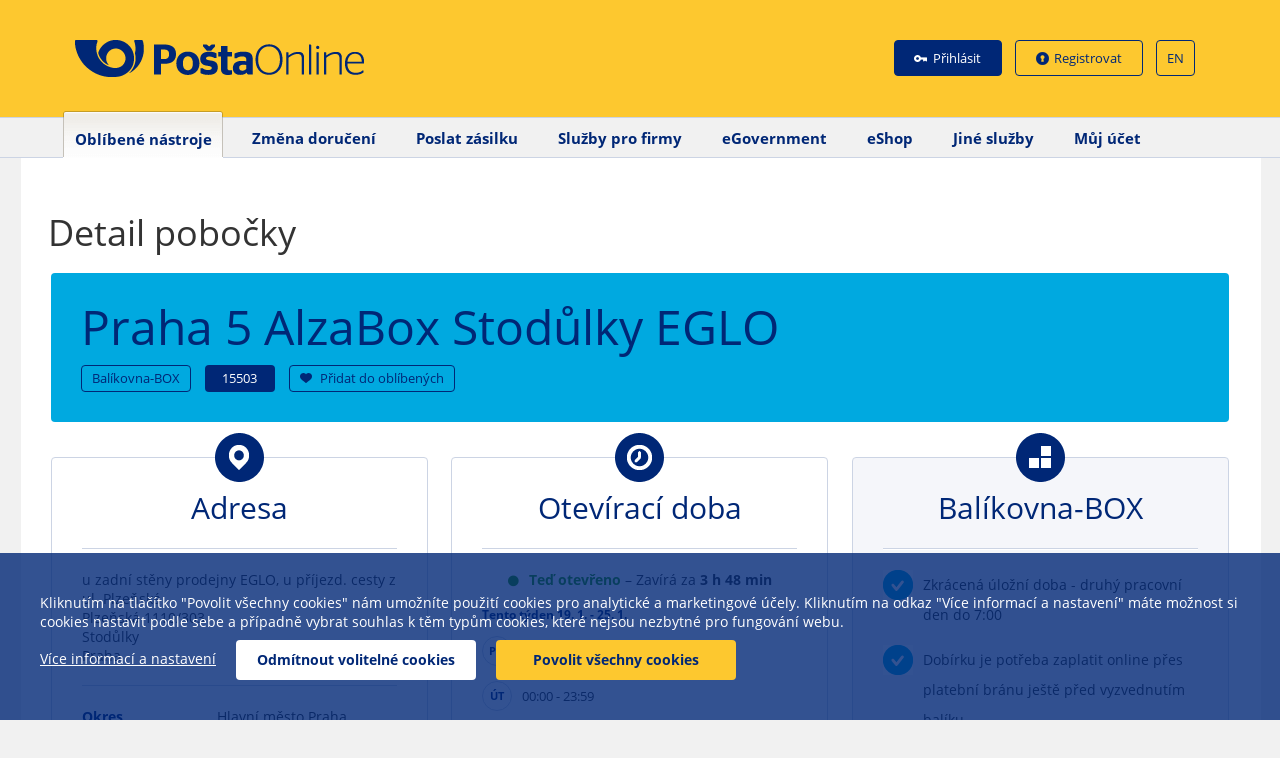

--- FILE ---
content_type: text/html;charset=UTF-8
request_url: https://www.postaonline.cz/detail-pobocky/-/pobocky/detail/15503
body_size: 44558
content:
<!DOCTYPE html> <html class="aui ltr" dir="ltr" lang="cs-CZ"> <head> <title>Detail pobočky - Česká pošta</title> <meta http-equiv="X-UA-Compatible" content="IE=edge,chrome=1"> <meta charset="UTF-8"/> <meta content="initial-scale=1.0, width=device-width" name="viewport"/> <script type="text/javascript" src="https://www.postaonline.cz/PostaOnlineVPPversion-theme/js/jquery/jquery-1.11.3.min.js"></script> <script type="text/javascript" src="https://www.postaonline.cz/PostaOnlineVPPversion-theme/js/all_plugins.js?v=1"></script> <meta content="text/html; charset=UTF-8" http-equiv="content-type" /> <link href="https://www.postaonline.cz/PostaOnlineVPPversion-theme/images/favicon.ico" rel="Shortcut Icon" /> <link href="https&#x3a;&#x2f;&#x2f;www&#x2e;postaonline&#x2e;cz&#x2f;detail-pobocky&#x2f;-&#x2f;pobocky&#x2f;detail&#x2f;15503" rel="canonical" /> <link href="https&#x3a;&#x2f;&#x2f;www&#x2e;postaonline&#x2e;cz&#x2f;detail-pobocky&#x2f;-&#x2f;pobocky&#x2f;detail&#x2f;15503" hreflang="x-default" rel="alternate" /> <link href="https&#x3a;&#x2f;&#x2f;www&#x2e;postaonline&#x2e;cz&#x2f;detail-pobocky&#x2f;-&#x2f;pobocky&#x2f;detail&#x2f;15503" hreflang="cs-CZ" rel="alternate" /> <link href="https&#x3a;&#x2f;&#x2f;www&#x2e;postaonline&#x2e;cz&#x2f;en&#x2f;detail-pobocky&#x2f;-&#x2f;pobocky&#x2f;detail&#x2f;15503" hreflang="en-US" rel="alternate" /> <link class="lfr-css-file" href="https&#x3a;&#x2f;&#x2f;www&#x2e;postaonline&#x2e;cz&#x2f;PostaOnlineVPPversion-theme&#x2f;css&#x2f;aui&#x2e;css&#x3f;browserId&#x3d;other&#x26;themeId&#x3d;PostaOnlineVPP_WAR_PostaOnlineVPPversiontheme&#x26;minifierType&#x3d;css&#x26;languageId&#x3d;cs_CZ&#x26;b&#x3d;6210&#x26;t&#x3d;1759334955000" rel="stylesheet" type="text/css" /> <link href="&#x2f;html&#x2f;css&#x2f;main&#x2e;css&#x3f;browserId&#x3d;other&#x26;themeId&#x3d;PostaOnlineVPP_WAR_PostaOnlineVPPversiontheme&#x26;minifierType&#x3d;css&#x26;languageId&#x3d;cs_CZ&#x26;b&#x3d;6210&#x26;t&#x3d;1383307538000" rel="stylesheet" type="text/css" /> <link href="https://www.postaonline.cz/html/portlet/journal_content/css/main.css?browserId=other&amp;themeId=PostaOnlineVPP_WAR_PostaOnlineVPPversiontheme&amp;minifierType=css&amp;languageId=cs_CZ&amp;b=6210&amp;t=1762146758000" rel="stylesheet" type="text/css" /> <link href="https://www.postaonline.cz/findpost-portlet/css/leaflet.css?browserId=other&amp;themeId=PostaOnlineVPP_WAR_PostaOnlineVPPversiontheme&amp;minifierType=css&amp;languageId=cs_CZ&amp;b=6210&amp;t=1768928538000" rel="stylesheet" type="text/css" /> <link href="https://www.postaonline.cz/findpost-portlet/css/leaflet.custom.css?browserId=other&amp;themeId=PostaOnlineVPP_WAR_PostaOnlineVPPversiontheme&amp;minifierType=css&amp;languageId=cs_CZ&amp;b=6210&amp;t=1768928538000" rel="stylesheet" type="text/css" /> <link href="https://www.postaonline.cz/notifications-portlet/notifications/css/main.css?browserId=other&amp;themeId=PostaOnlineVPP_WAR_PostaOnlineVPPversiontheme&amp;minifierType=css&amp;languageId=cs_CZ&amp;b=6210&amp;t=1762146536000" rel="stylesheet" type="text/css" /> <link href="https://www.postaonline.cz/RegistracePrihlaseni-portlet/css/main.css?browserId=other&amp;themeId=PostaOnlineVPP_WAR_PostaOnlineVPPversiontheme&amp;minifierType=css&amp;languageId=cs_CZ&amp;b=6210&amp;t=1762146556000" rel="stylesheet" type="text/css" /> <link href="https://www.postaonline.cz/html/portlet/image_gallery_display/css/main.css?browserId=other&amp;themeId=PostaOnlineVPP_WAR_PostaOnlineVPPversiontheme&amp;minifierType=css&amp;languageId=cs_CZ&amp;b=6210&amp;t=1762146758000" rel="stylesheet" type="text/css" /> <link href="https://www.postaonline.cz/html/portlet/asset_publisher/css/main.css?browserId=other&amp;themeId=PostaOnlineVPP_WAR_PostaOnlineVPPversiontheme&amp;minifierType=css&amp;languageId=cs_CZ&amp;b=6210&amp;t=1762146758000" rel="stylesheet" type="text/css" /> <script type="text/javascript">var Liferay={Browser:{acceptsGzip:function(){return true},getMajorVersion:function(){return 131},getRevision:function(){return"537.36"},getVersion:function(){return"131.0"},isAir:function(){return false},isChrome:function(){return true},isFirefox:function(){return false},isGecko:function(){return true},isIe:function(){return false},isIphone:function(){return false},isLinux:function(){return false},isMac:function(){return true},isMobile:function(){return false},isMozilla:function(){return false},isOpera:function(){return false},isRtf:function(){return true},isSafari:function(){return true},isSun:function(){return false},isWap:function(){return false},isWapXhtml:function(){return false},isWebKit:function(){return true},isWindows:function(){return false},isWml:function(){return false}},Data:{NAV_SELECTOR:"#navigation",isCustomizationView:function(){return false},notices:[null]},ThemeDisplay:{getLayoutId:function(){return"234"},getLayoutURL:function(){return"https://www.postaonline.cz/detail-pobocky"},getParentLayoutId:function(){return"68"},isPrivateLayout:function(){return"false"},isVirtualLayout:function(){return false},getBCP47LanguageId:function(){return"cs-CZ"},getCDNBaseURL:function(){return"https://www.postaonline.cz"},getCDNDynamicResourcesHost:function(){return""},getCDNHost:function(){return""},getCompanyId:function(){return"10154"},getCompanyGroupId:function(){return"10192"},getDefaultLanguageId:function(){return"cs_CZ"},getDoAsUserIdEncoded:function(){return""},getLanguageId:function(){return"cs_CZ"},getParentGroupId:function(){return"13422"},getPathContext:function(){return""},getPathImage:function(){return"/image"},getPathJavaScript:function(){return"/html/js"},getPathMain:function(){return"/c"},getPathThemeImages:function(){return"https://www.postaonline.cz/PostaOnlineVPPversion-theme/images"},getPathThemeRoot:function(){return"/PostaOnlineVPPversion-theme"},getPlid:function(){return"4393875"},getPortalURL:function(){return"https://www.postaonline.cz"},getPortletSetupShowBordersDefault:function(){return false},getScopeGroupId:function(){return"13422"},getScopeGroupIdOrLiveGroupId:function(){return"13422"},getSessionId:function(){return""},getSiteGroupId:function(){return"13422"},getURLControlPanel:function(){return"/group/control_panel?refererPlid=4393875"},getURLHome:function(){return"https\x3a\x2f\x2fwww\x2epostaonline\x2ecz\x2frap\x2fprihlaseni"},getUserId:function(){return"10158"},getUserName:function(){return""},isAddSessionIdToURL:function(){return false},isFreeformLayout:function(){return false},isImpersonated:function(){return false},isSignedIn:function(){return false},isStateExclusive:function(){return false},isStateMaximized:function(){return false},isStatePopUp:function(){return false}},PropsValues:{NTLM_AUTH_ENABLED:false}};var themeDisplay=Liferay.ThemeDisplay;Liferay.AUI={getAvailableLangPath:function(){return"available_languages.jsp?browserId=other&themeId=PostaOnlineVPP_WAR_PostaOnlineVPPversiontheme&colorSchemeId=01&minifierType=js&languageId=cs_CZ&b=6210&t=1762146608000"},getCombine:function(){return true},getComboPath:function(){return"/combo/?browserId=other&minifierType=&languageId=cs_CZ&b=6210&t=1762146608000&"},getFilter:function(){return"min"},getJavaScriptRootPath:function(){return"/html/js"},getLangPath:function(){return"aui_lang.jsp?browserId=other&themeId=PostaOnlineVPP_WAR_PostaOnlineVPPversiontheme&colorSchemeId=01&minifierType=js&languageId=cs_CZ&b=6210&t=1762146608000"},getStaticResourceURLParams:function(){return"?browserId=other&minifierType=&languageId=cs_CZ&b=6210&t=1762146608000"}};Liferay.authToken="crPzHbVl";Liferay.currentURL="\x2fdetail-pobocky\x2f-\x2fpobocky\x2fdetail\x2f15503";Liferay.currentURLEncoded="\x252Fdetail-pobocky\x252F-\x252Fpobocky\x252Fdetail\x252F15503";</script> <script src="/html/js/barebone.jsp?browserId=other&amp;themeId=PostaOnlineVPP_WAR_PostaOnlineVPPversiontheme&amp;colorSchemeId=01&amp;minifierType=js&amp;minifierBundleId=javascript.barebone.files&amp;languageId=cs_CZ&amp;b=6210&amp;t=1762146608000" type="text/javascript"></script> <script type="text/javascript">Liferay.Portlet.list=["56_INSTANCE_g08SzeG7Xc2H","postdetail_WAR_findpostportlet","LoginStrip_WAR_RegistracePrihlaseniportlet","82","31_INSTANCE_hfD5OHD24z21","101_INSTANCE_ph7ZoCKQjE8n","31_INSTANCE_S8CEQ3sboOAz","31_INSTANCE_lNzy4jPmju2t","31_INSTANCE_K4f8t8cEXtRF","101_INSTANCE_2V0Hr4GOWB4J"];</script> <script src="https://www.postaonline.cz/findpost-portlet/js/leaflet.min.js?browserId=other&amp;minifierType=js&amp;languageId=cs_CZ&amp;b=6210&amp;t=1768928538000" type="text/javascript"></script> <link class="lfr-css-file" href="https&#x3a;&#x2f;&#x2f;www&#x2e;postaonline&#x2e;cz&#x2f;PostaOnlineVPPversion-theme&#x2f;css&#x2f;main&#x2e;css&#x3f;browserId&#x3d;other&#x26;themeId&#x3d;PostaOnlineVPP_WAR_PostaOnlineVPPversiontheme&#x26;minifierType&#x3d;css&#x26;languageId&#x3d;cs_CZ&#x26;b&#x3d;6210&#x26;t&#x3d;1759334955000" rel="stylesheet" type="text/css" /> <style type="text/css">.mainmenu{margin:0!important;float:none!important}.popup-alert-warning{display:none!important}.aui header nav .mainmenu{float:none!important}.aui div.item-detail-content div.progress-bar span{background:url("/PostaOnline-theme/images/item-progress-sipka.png") no-repeat scroll -7px 0 rgba(0,0,0,0);display:inline-block;float:left;height:70px;width:55px}.aui div.item-detail-content div.progress-bar img{float:left;height:70px;width:71px}.aui div.item-detail-content div.progress-bar{height:70px;margin-bottom:12px;margin-top:12px;width:710px}.tabs2{background-image:url("/PostaOnline-theme/images/tabs2.png")!important}.mapa{background-image:url("/PostaOnline-theme/images/mapa.png")!important}.tabulka{background-image:url("/PostaOnline-theme/images/tabulka.png")!important}</style> <style type="text/css"></style> <script>dataLayer=[{"gtm.whitelist":["google"]}];</script> </head> <body class=" yui3-skin-sam controls-visible signed-out public-page site"> <div class="container-fluid"> <header id="page-header" class="header"> <div class="headerTop"> <div class="container"> <div class="row"> <div class="col-md-6"> <a id="logo" href="/index"> <img src="https://www.postaonline.cz/PostaOnlineVPPversion-theme/images/headerFooter/logoCP.png" alt="PoštaOnline"> </a> </div> <div class="col-md-6 align-right"> <ul class="links"> <li> <div class="portlet-boundary portlet-boundary_LoginStrip_WAR_RegistracePrihlaseniportlet_ portlet-static portlet-static-end portlet-borderless " id="p_p_id_LoginStrip_WAR_RegistracePrihlaseniportlet_" > <span id="p_LoginStrip_WAR_RegistracePrihlaseniportlet"></span> <div class="portlet-borderless-container" > <div class="portlet-body"> <div> <a class="login" href="/rap/prihlaseni">Přihl&aacute;sit</a> <a class="register" href="/rap/registrace-uzivatelskeho-uctu-rozcestnik">Registrovat</a> </div> </div> </div> </div> </li> <li class="lang"> <div class="portlet-boundary portlet-boundary_82_ portlet-static portlet-static-end portlet-borderless portlet-language " id="p_p_id_82_" > <span id="p_82"></span> <div class="portlet-borderless-container" > <div class="portlet-body"> <a href="https&#x3a;&#x2f;&#x2f;www&#x2e;postaonline&#x2e;cz&#x2f;detail-pobocky&#x3f;p_p_id&#x3d;82&#x26;p_p_lifecycle&#x3d;1&#x26;p_p_state&#x3d;normal&#x26;p_p_mode&#x3d;view&#x26;_82_struts_action&#x3d;&#x25;2Flanguage&#x25;2Fview&#x26;_82_redirect&#x3d;&#x25;2Fdetail-pobocky&#x25;2F-&#x25;2Fpobocky&#x25;2Fdetail&#x25;2F15503&#x26;_82_languageId&#x3d;en_US" class="taglib-language-list-text last" lang="en-US" >EN</a> </div> </div> </div> </li> </ul> </div> </div> <!-- /.row --> </div> <!-- /.container --> </div> <!-- /.headerTop --> <div class="headerBottom"> <div class="container"> <ul class="mainmenu" id="menu"> <li class="active"> <a href="/oblibene-nastroje" $nav_item.gettarget()=""> <span> Oblíbené nástroje</span></a> <ul> <li> <a href="/trackandtrace" $nav_child.gettarget()="">Sledování zásilek</a> </li> <li> <a href="/vyhledat-pobocku" $nav_child.gettarget()="">Vyhledávání poboček</a> </li> <li> <a href="/objednavka-na-pobocku" $nav_child.gettarget()="">Objednávka na pobočku</a> </li> <li> <a href="/vyhledat-psc" $nav_child.gettarget()="">Vyhledávání PSČ</a> </li> <li> <a href="/kalkulacka-postovneho" $nav_child.gettarget()="">Kalkulátor poštovného</a> </li> <li> <a href="/pohlednice-online" $nav_child.gettarget()="">Pohlednice Online</a> </li> <li> <a href="/formular-pro-celni-rizeni1" $nav_child.gettarget()="">Formulář pro celní řízení</a> </li> </ul> </li> <li class=""> <a href="/zmena-doruceni" $nav_item.gettarget()=""> <span> Změna doručení</span></a> <ul> <li> <a href="/sluzby-pri-dodani/zmena-doruceni-baliku" $nav_child.gettarget()="">Změna doručení online</a> </li> <li> <a href="/zruseni-sluzeb-nastavenych-v-mobilni-aplikaci" $nav_child.gettarget()="">Zrušení služeb nastavených v mobilní aplikaci</a> </li> </ul> </li> <li class=""> <a href="/podani-baliku" $nav_item.gettarget()=""> <span> Poslat zásilku</span></a> <ul> <li> <a href="/odvozy/mojeodvozy" $nav_child.gettarget()="">Moje objednávky</a> </li> <li> <a href="/odvozy/odvozbaliku/vstup" $nav_child.gettarget()="">Poslat zásilku</a> </li> </ul> </li> <li class=""> <a href="/sluzby-pro-firmy" $nav_item.gettarget()=""> <span> Služby pro firmy</span></a> <ul> <li> <a href="/podani-online" $nav_child.gettarget()="">Podání Online</a> </li> <li> <a href="/dopis-online" $nav_child.gettarget()="">Dopis Online</a> </li> <li> <a href="/predtisk-postovnich-poukazek" $nav_child.gettarget()="">Předtisk poštovních poukázek</a> </li> <li> <a href="/sluzby-pro-firmy/esipo" $nav_child.gettarget()="">eSIPO pro příjemce</a> </li> <li> <a href="/sluzby-pro-firmy/sprava-b2b-profilu" $nav_child.gettarget()="">Správa B2B profilu</a> </li> <li> <a href="/sluzby-pro-firmy/nevyuzite-carove-kody" $nav_child.gettarget()="">Nevyužité čárové kódy</a> </li> </ul> </li> <li class=""> <a href="/egovernment" $nav_item.gettarget()=""> <span> eGovernment</span></a> <ul> <li> <a href="/egovernment/datova-schranka" $nav_child.gettarget()="">Datová schránka</a> </li> <li> <a href="/egovernment/postovni-datova-zprava" $nav_child.gettarget()="">Poštovní datová zpráva</a> </li> <li> <a href="/egovernment/datovy-trezor" $nav_child.gettarget()="">Datový trezor</a> </li> <li> <a href="/egovernment/vypis-z-rejstriku-verejne-spravy" $nav_child.gettarget()="">Výpis z rejstříku veřejné správy</a> </li> <li> <a href="/egovernment/autorizovana-konverze-dokumentu" $nav_child.gettarget()="">Autorizovaná konverze dokumentů</a> </li> <li> <a href="/egovernment/bezpecnostni-certifikaty" $nav_child.gettarget()="">Certifikační autorita PostSignum</a> </li> </ul> </li> <li class=""> <a href="/e-shop" $nav_item.gettarget()=""> <span> eShop</span></a> <ul> <li> <a href="/prodej-postovniho-zbozi" $nav_child.gettarget()="">Prodej poštovního zboží</a> </li> <li> <a href="/prodej-znamek" $nav_child.gettarget()="">Prodej známek</a> </li> </ul> </li> <li class=""> <a href="/jine-sluzby" $nav_item.gettarget()=""> <span> Jiné služby</span></a> <ul> <li> <a href="/pruzkumspokojenosti" $nav_child.gettarget()="">Průzkum spokojenosti</a> </li> <li> <a href="/dorucovaci-informace-k-adrese" $nav_child.gettarget()="">Doručovací informace k adrese</a> </li> <li> <a href="/sluzby-pri-dodani/zprostredkovani-obsluhy-imobilni-osoby" $nav_child.gettarget()="">Žádost o zprostředkování obsluhy imobilní osoby</a> </li> <li> <a href="/informace/nejcasteji-se-ptate" $nav_child.gettarget()="">Nejčastěji se ptáte</a> </li> <li> <a href="/o-posteonline" $nav_child.gettarget()="">O PoštěOnline</a> </li> <li> <a href="/kontakty" $nav_child.gettarget()="">Kontakty</a> </li> </ul> </li> <li class=""> <a href="/muj-ucet" $nav_item.gettarget()=""> <span> Můj účet</span></a> </li> </ul> </div> </div> </header> <div id="page" class="clearfix"> <div id="main-content" class="columns-1" role="main"> <!-- Povinny div pro LR --> <div class="portlet-column portlet-column-only" id="column-1"> <div class="portlet-dropzone portlet-column-content portlet-column-content-only" id="layout-column_column-1"> <div class="portlet-boundary portlet-boundary_56_ portlet-static portlet-static-end portlet-borderless portlet-journal-content " id="p_p_id_56_INSTANCE_g08SzeG7Xc2H_" > <span id="p_56_INSTANCE_g08SzeG7Xc2H"></span> <div class="portlet-borderless-container" > <div class="portlet-body"> <div class="journal-content-article"> <p>&nbsp;</p> <!-- <div class="fullpage" id="content"> <div class="portlet-msg-alert"><a href="https://www.balikovna.cz/cs/odstavka">Odstávka služeb Balíkovna!</a> Čtvrtek 5. 10. 2023 od <strong>20.00 do 24.00 hod.</strong></div> </div> --><!-- <div class="fullpage" id="content"> <div class="portlet-msg-alert">Otevírací dobu během&nbsp;Vánoc&nbsp;a Nového&nbsp;roku&nbsp;naleznete&nbsp;v detailu každé provozovny. <a href="/documents/13422/7472691/HpV_depa_prosinec_2023.xlsx/a7b6746a-68a3-82c8-fde5-a1c472e55e63">Mimořádná otevírací doba pro výdej balíků na depech.&nbsp;</a></div> </div> --><!-- <div class="fullpage" id="content"> <div class="portlet-msg-info">28. 10. 2023 bude omezená otevírací doba poboček ČP a Balíkoven. Otevírací dobu naleznete v detailu každé provozovny. Depa budou uzavřena.</div> </div> <!-- <div class="fullpage" id="content"> <div class="portlet-msg-info">28. 10. 2022 bude omezená otevírací doba. Otevírací dobu naleznete v detailu každé provozovny. Depa budou uzavřena.&nbsp;</div> </div> <div class="fullpage" id="content"> <div class="portlet-msg-error"> <p>O státních svátcích&nbsp;5. - 6. 7. 2022 jsou depa ZAVŘENA.</p> </div> </div> --> </div> <div class="entry-links"> </div> </div> </div> </div> <div class="portlet-boundary portlet-boundary_postdetail_WAR_findpostportlet_ portlet-static portlet-static-end portlet-borderless " id="p_p_id_postdetail_WAR_findpostportlet_" > <span id="p_postdetail_WAR_findpostportlet"></span> <div class="portlet-borderless-container" > <div class="portlet-body"> <div class="VPP clearfix"> <h1>Detail pobočky</h1> <div id="content" class="fullpage"> <!-- tady je class navic!!! --> <!-- MODAL OKNO pro MOMy --> <div class="modalOverlay" id="modalMOM"> <div id="modalContent"> <span class="closeIcon" onclick='modalClose(this)'>&nbsp;</span> <span class="headIcon MOMIcon"></span> <h2>Mobilní obslužná místa</h2> <div class="MOMTableWrapper"> <table class="vysledkyTable MOMTable"> <thead> <tr> <th class="th-span4"><span>Obec</span></th> <th class="th-span4"><span>Čas</span></th> <th class="th-span4"><span>Stanoviště</span></th> </tr> </thead> <tbody> </tbody> </table> </div> </div> <!-- /#modalContent --> </div> <!-- /#modalOverlay --> <!-- MODAL OKNO Rozhodné doby --> <div class="modalOverlay" id="modalRD"> <div id="modalContent"> <span class="closeIcon" onclick='modalClose(this)'>&nbsp;</span> <span class="headIcon rozhodneDobyIcon"></span> <h2>Rozhodné doby</h2> <p class="rozhodneDobyPobocka">Pro pobočku <span>15503, Praha 5 AlzaBox Stodůlky EGLO</span></p> <ul class='VPPtabs'> <li class="active" rel="tab1"><span>Zásilky<br>Balíkovny</span></li> <li rel="tab2"><span>EMS</span></li> <li rel="tab3"><span>Ostatní<br>zásilky ČP</span></li> <li rel="tab4"><span>Poštovní<br>poukázky</span></li> </ul> <div class="tab_container"> <h3 class="d_active tab_drawer_heading" rel="tab1">Zásilky Balíkovny</h3> <div id="tab1" class="tab_content"> <p class="text-left"><strong>Týká se produktů Balíkovny:</strong> Balík do ruky, Balíkovna a Balíkovna na adresu</p> <p class="text-left"><strong>Informace pro podání:</strong> Balíky dodáme následující pracovní den, podáte-li je nejpozději do:</p> <div class="row-fluid seven-cols"> <div class="span1 infoCell "><span>PO</span>-</div> <div class="span1 infoCell "><span>ÚT</span>-</div> <div class="span1 infoCell "><span>ST</span>-</div> <div class="span1 infoCell actual"><span>ČT</span>-</div> <div class="span1 infoCell "><span>PÁ</span>-</div> <div class="span1 infoCell "><span>SO</span>-</div> <div class="span1 infoCell "><span>NE</span>-</div> </div> </div> <h3 class="d_active tab_drawer_heading" rel="tab2">EMS</h3> <div id="tab2" class="tab_content"> <p class="logoInModal ems"><strong>Informace pro podání:</strong> Balíky dodáme následující pracovní den, podáte-li je nejpozději do:</p> <div class="row-fluid seven-cols"> <div class="span1 infoCell "><span>PO</span>-</div> <div class="span1 infoCell "><span>ÚT</span>-</div> <div class="span1 infoCell "><span>ST</span>-</div> <div class="span1 infoCell actual"><span>ČT</span>-</div> <div class="span1 infoCell "><span>PÁ</span>-</div> <div class="span1 infoCell "><span>SO</span>-</div> <div class="span1 infoCell "><span>NE</span>-</div> </div> </div> <h3 class="d_active tab_drawer_heading" rel="tab3">Ostatní zásilky ČP</h3> <div id="tab3" class="tab_content"> <p class="text-left"><strong>Informace pro podání:</strong> Příjem ostatních zásilek, které se vypravují v den jejich podání, končí v:</p> <div class="row-fluid seven-cols"> <div class="span1 infoCell "><span>PO</span>-</div> <div class="span1 infoCell "><span>ÚT</span>-</div> <div class="span1 infoCell "><span>ST</span>-</div> <div class="span1 infoCell actual"><span>ČT</span>-</div> <div class="span1 infoCell "><span>PÁ</span>-</div> <div class="span1 infoCell "><span>SO</span>-</div> <div class="span1 infoCell "><span>NE</span>-</div> </div> </div> <h3 class="d_active tab_drawer_heading" rel="tab4">Poštovní poukázky</h3> <div id="tab4" class="tab_content"> <p class="text-left"><strong>Informace pro podání:</strong> U přijatých poštovních poukázek po uvedené rozhodné době, nebo v sobotu a neděli se stanovená lhůta pro jejich výplatu počítá od následujícího pracovního dne.</p> <div class="row-fluid seven-cols"> <div class="span1 infoCell "><span>PO</span>-</div> <div class="span1 infoCell "><span>ÚT</span>-</div> <div class="span1 infoCell "><span>ST</span>-</div> <div class="span1 infoCell actual"><span>ČT</span>-</div> <div class="span1 infoCell "><span>PÁ</span>-</div> <div class="span1 infoCell "><span>SO</span>-</div> <div class="span1 infoCell "><span>NE</span>-</div> </div> </div> </div> </div> <!-- /#modalContent --> </div> <!-- /#modalOverlay --> <!-- /MODAL OKNO Rozhodné doby --> <!-- MODAL OKNO FOTKA POBOCKY --> <div class="modalOverlay" id="modalOutletImage"> <div id="modalContent"> <span class="closeIcon" onclick='modalClose(this)'>&nbsp;</span> <h2 id="modalOutletImage-header">Praha 5 AlzaBox Stodůlky EGLO</h2> <img id="modalOutletImage-image" src="https://www.postaonline.cz/documents/13422/6263672/15503_exterior_1_1280x960.jpg" alt="alt" /> </div> </div> <!-- /MODAL OKNO FOTKA POBOCKY --> <div class="outlet-header balikovna"> <h2>Praha 5 AlzaBox Stodůlky EGLO</h2> <span class="outlet-header-type">Balíkovna-BOX</span> <span class="outlet-header-postcode">15503</span> <a id="loginButton" style="display: none" class="outlet-header-login-btn" href="https://www.postaonline.cz/rap/prihlaseni?goto=https://www.postaonline.cz/detail-pobocky/-/pobocky/detail/15503"><span>Přihlásit se</span></a> <a id="addToFavouriteAnonymous" onclick="showLoginButton(); return false;" class="outlet-header-favorite-btn" href="#"><span>Přidat do oblíbených</span></a> <!-- logo docasne skryto - v pripade zvonuotevreni je nutno prekodovat styly <div class="span2"> <span class="pobockaHeadLogo">Balíkovna-BOX</span> </div> --> </div> <!-- /HLAVICKA - PRUH --> <!-- Karta Adresa --> <div class="grid"> <div class="grid-sizer"></div> <div class="gutter-sizer"></div> <div class="grid-item"> <div class="infoCard"> <span class="ikona detailPobocky adresa" aria-hidden="true">&nbsp;</span> <div class="infoCardContent"> <h2>Adresa</h2> <hr aria-hidden="true"> <div class="row-fluid"> <div class="span12"> <p> u zadní stěny prodejny EGLO, u příjezd. cesty z ul. Plzeňská</br> Plzeňská 1110/303 <br>Stodůlky<br>Praha </p> </div> </div> <hr aria-hidden="true"> <div class="row-fluid"> <div class="span5"> <p class="blueBold">Okres</p> </div> <div class="span7"> <p>Hlavní město Praha</p> </div> </div> <div class="row-fluid"> <div class="span5"> <p class="blueBold">Kraj</p> </div> <div class="span7"> <p>Hlavní město Praha</p> </div> </div> <div class="row-fluid"> <div class="span5"> <p class="blueBold">GPS</p> </div> <div class="span7"> <p>50.061579N, 14.309672E</p> </div> </div> <hr aria-hidden="true"> <div id="map" style="width: 100%; height: 300px; margin-bottom: 20px;"></div> <img id="outletThumb" style="margin-top: 0" src="https://www.postaonline.cz/documents/13422/6263672/15503_exterior_1_1280x960.jpg" alt="Fotografie pobočky" onclick='modal("modalOutletImage"); return false' /> </div> </div> </div> <!-- Karta Oteviraci doba --> <div class="grid-item"> <div class="infoCard"> <span class="ikona detailPobocky oteviraciDoba" aria-hidden="true">&nbsp;</span> <div class="infoCardContent"> <h2>Otevírací doba</h2> <hr aria-hidden="true"> <div id="actualStateOpen_0" style="display: none" class="opening-status opening-status-open" role="alert"> <span class="opening-status-info">Teď otevřeno</span> <span class="detailRemainingTime"></span> </div> <div id="actualStateClosed_0" style="display: none" class="opening-status opening-status-closed" role="alert"> <span class="opening-status-info">Teď zavřeno</span> <span class="detailRemainingTime"></span> </div> <div id="actualStateClosingSoon_0" style="display: none" class="opening-status opening-status-closing-soon" role="alert"> <span class="opening-status-info">Brzy zavírá</span> <span class="detailRemainingTime"></span> </div> <div id="actualStateOpeningSoon_0" style="display: none" class="opening-status opening-status-closed" role="alert"> <span class="opening-status-info">Teď zavřeno</span> <span class="detailRemainingTime"></span> </div> <!-- INFO PANELY O UZAVRENI --> <!-- HPV komentar --> <h3 class="week-range">Tento týden 19. 1. - 25. 1. </h3> <dl class="oteviraciDobaHodiny"> <dt ><span>PO</span></dt> <dd > <span> 00:00 - 23:59 </span> </dd> <dt ><span>ÚT</span></dt> <dd > <span> 00:00 - 23:59 </span> </dd> <dt ><span>ST</span></dt> <dd > <span> 00:00 - 23:59 </span> </dd> <dt class="actual"><span>ČT</span></dt> <dd class="actual"> <span> 00:00 - 23:59 </span> </dd> <dt ><span>PÁ</span></dt> <dd > <span> 00:00 - 23:59 </span> </dd> <dt ><span>SO</span></dt> <dd > <span> 00:00 - 23:59 </span> </dd> <dt ><span>NE</span></dt> <dd > <span> 00:00 - 23:59 </span> </dd> </dl> <p class="opening-restriction-warning">Krátkodobá operativní omezení provozu se v systému nemusí projevit. Děkujeme za pochopení.</p> <a href="https://www.postaonline.cz/vyhledat-pobocku/-/postoffice/location/50_06158/14_309672/1" class="buttonIco najitOtevrenouPobocku" id="findOpenOfficeButton" style="display: table"> <hr aria-hidden="true"> <span>Najít otevřenou pobočku</span> </a> </div> </div> </div> <!-- Karta Balikovna --> <div class="grid-item"> <!-- 1. Posty s balikovnou a Vyvolavacim systemem --> <!-- 2. Posty s balikovnou a Posty partner bez Vyvolavaciho systemu --> <!-- 3. Externi vydejni mista - Balikovny --> <!-- 4. Balikovna-box --> <div class="infoCard darken withBalikovnaImage"><span class="ikona detailPobocky balikovna">&nbsp;</span> <div class="infoCardContent"> <h2>Balíkovna-BOX</h2> <hr /> <div class="row-fluid"> <div class="span12"> <ul class="balikovnaBullet"> <li><span>Zkrácená úložní doba - druhý pracovní den do 7:00</span></li> <li><span>Dobírku je potřeba zaplatit online přes platební bránu ještě před vyzvednutím balíku</span></li> <li><span>Nejdelší strana balíku je max. 50 cm</span></li> </ul> </div> </div> </div> </div> </div> <!-- Karta Informace o sluzbach --> <div class="grid-item"> <div class="infoCard"> <span class="ikona detailPobocky informaceOSluzbach" aria-hidden="true">&nbsp;</span> <div class="infoCardContent"> <h2>Informace o službách</h2> <hr aria-hidden="true"> <ul class="li-ico"> <li class="infoYes"><span>Vydává balíky</span></li> <li class="infoYes"><span>Podací místo - možnost odeslání balíku do Balíkovny</span></li> <li class="infoYes"><span>Umožňuje tisk adresního štítku</span></li> </ul> </div> </div> </div> <!-- Karta Parametry pobocky --> <div class="grid-item"> <div class="infoCard"> <span class="ikona detailPobocky parametryPobocky" aria-hidden="true">&nbsp;</span> <div class="infoCardContent"> <h2>Parametry pobočky</h2> <hr aria-hidden="true"> <ul class="li-ico"> <li class="parkoviste"><span>Parkoviště</span></li> <li class="bezbarierovyPristup"><span>Bezbariérový přístup</span> </ul> </div> </div> </div> <!-- Karta Kontakt --> <div class="grid-item"> <div class="infoCard"> <span class="ikona detailPobocky kontakt" aria-hidden="true">&nbsp;</span> <div class="infoCardContent"> <h2>Kontakt</h2> <hr aria-hidden="true"> Rádi vám poradíme nebo vyslechneme názor na tuto Balíkovnu na čísle <strong>218 218 218</strong> </div> </div> </div> <!-- Karta Hodnocení pobočky --> <!-- Karta Doplnkove sluzby --> <div class="grid-item"> <div class="infoCard"> <span class="ikona detailPobocky doplnkoveSluzby" aria-hidden="true">&nbsp;</span> <div class="infoCardContent"> <h2>Doplňkové služby</h2> <hr aria-hidden="true"> <ul class="li-ico"> </ul> </div> </div> </div> <!-- Karta Ridici pobocka --> <div class="grid-item"> <div class="infoCard"> <span class="ikona detailPobocky ridiciPobocka" aria-hidden="true"><span class="infoCardTooltip"><a href="#" class="VPPtooltip" title="tooltip-ridiciPobocka"></a></span></span> <div class="infoCardContent"> <h2>Řídící pobočka</h2> <hr aria-hidden="true"> <div class="row-fluid"> <div class="span6"> <p class="blueBold">Depo Praha 704</p> </div> <div class="span6"> <p>17704</p> </div> </div> <hr aria-hidden="true"> <a href="https://www.postaonline.cz/detail-pobocky/-/pobocky/detail/17704" class="buttonIco zobrazitDetailPobocky"><span>Zobrazit detail</span></a> </div> </div> </div> </div> </div> <!-- /#content --> </div><!-- /.VPP --> <!-- tooltipy --> <div id="tooltip-ridiciPobocka" class="hidden"> <div class="VPPtooltip-content"> Řídící pošta řídí činnost podřízených Pošt, Partnerů, nebo Výdejních míst. Zajišťuje jejich metodické a provozní řízení, vyřizuje reklamace zákazníků podané na těchto provozovnách a poskytuje plný rozsah služeb České pošty. </div> </div> <div id="tooltip-vytizeniPobocky" class="hidden"> <div class="VPPtooltip-content"> Pomocí tohoto grafu můžete zjistit, kdy je nejvhodnější doba pro návštěvu pobočky. Vysoké sloupce značí dlouhé průměrné čekací doby. Nízké sloupce pak krátké čekací časy. Zobrazovaná data čerpají z minulého týdne. </div> </div> <div id="tooltip-westernUnion" class="hidden"> <div class="VPPtooltip-content"> </div> </div> <div id="tooltip-cez" class="hidden"> <div class="VPPtooltip-content"> </div> </div> <div id="tooltip-czechPoint" class="hidden"> <div class="VPPtooltip-content"> </div> </div> <div id="tooltip-barrier" class="hidden"> <div class="VPPtooltip-content"> O obsluhu u této pobočky mohou osoby na vozíku pro invalidy a osoby, které mají s sebou kočárek s dítětem, požádat prostřednictvím bezplatné telefonní linky 210 123 456, elektronické podatelny nebo dálkového přístupu. </div> </div> <script>function preparePostOfficeDetailForMap(){item=new Object();item.id="1";item.postCode=15503;item.lat=50.06158;item.lng=14.309672;item.cssClass="balikovna_box";item.type="Balíkovna-BOX";item.title="Praha 5 AlzaBox Stodůlky EGLO";item.detailLink="";return item};</script> <script src="https://api.mapy.cz/loader.js"></script> <script>Loader.load();</script> <script>function showLoginButton(){jQuery("#loginButton").css("display","");jQuery("#addToFavouriteAnonymous").css("display","none")}function recountOpeningHours(){setTextResources("minutu","minuty","minut","Zavřeno","Zavírá za","Otevírá za","Pobočka je","dočasně uzavřená","do","Od","bude pobočka","uzavřená");dayHours=["00:00 - 23:59","00:00 - 23:59","00:00 - 23:59","00:00 - 23:59","00:00 - 23:59","00:00 - 23:59","00:00 - 23:59"];countOpeningTime(dayHours,0)}function modal(a){el=document.getElementById(a);el.style.visibility=(el.style.visibility=="visible")?"hidden":"visible";scrBarWidth=window.innerWidth-document.documentElement.clientWidth;jQuery("html").css({"overflow-y":"hidden","padding-right":scrBarWidth})}function modalClose(a){a=a.parentElement.parentElement;a.style.visibility="hidden";jQuery("html").css({"overflow-y":"auto","padding-right":"0"})}var extPartnerImageSmall=document.getElementById("outletThumb");if(extPartnerImageSmall.clientHeight<=50){extPartnerImageSmall.parentNode.removeChild(extPartnerImageSmall)}var $grid=$(".grid");jQuery(document).ready(function(){$(document).ready(function(){var a=$("#hpvComment").text();var b=a.replace(/(https?:\/\/[^\s]+)/g,'<a href="$1" style="color: #002776; font-weight: bold;" target="_blank">ZDE</a>.');$("#hpvComment").html(b)});recountOpeningHours();setInterval(recountOpeningHours,60000);$grid.masonry({itemSelector:".grid-item",columnWidth:".grid-sizer",gutter:".gutter-sizer",percentPosition:true,resize:true});$grid.imagesLoaded().progress(function(){$grid.masonry("layout")});jQuery(window).resize(function(){jQuery("#vytizeniPobocekSelect").next().css("width","100%");jQuery("#vytizeniPobocekSelect").next().find("span").first().css("width","auto")});jQuery("#hodnoceniFormVarianta1").submit(function(){element=jQuery(this).find("textarea");if(!jQuery(element).val()){jQuery(element).addClass("errormsgHodnoceni");jQuery(element).next().css("display","inline-block");return false}});jQuery("#hodnoceniFormVarianta1 textarea").bind("input propertychange",function(){if(this.value.length){jQuery(this).removeClass("errormsgHodnoceni");jQuery(this).next().css("display","none")}});$(".tab_content").hide();$(".tab_content:first").show();$("ul.VPPtabs li").click(function(){$(".tab_content").hide();var a=$(this).attr("rel");$("#"+a).fadeIn();$("ul.VPPtabs li").removeClass("active");$(this).addClass("active");$(".tab_drawer_heading").removeClass("d_active");$(".tab_drawer_heading[rel^='"+a+"']").addClass("d_active")});$(".tab_drawer_heading").click(function(){$(".tab_content").hide();var a=$(this).attr("rel");$("#"+a).fadeIn();$(".tab_drawer_heading").removeClass("d_active");$(this).addClass("d_active");$("ul.VPPtabs li").removeClass("active");$("ul.VPPtabs li[rel^='"+a+"']").addClass("active")});$("ul.VPPtabs li").last().addClass("tab_last");zoomPlusText="Přiblížit";zoomMinusText="Oddálit";showDetailMap(preparePostOfficeDetailForMap())});</script> </div> </div> </div> </div> </div> </div> <form action="#" id="hrefFm" method="post" name="hrefFm"> <span></span> </form> </div> <footer class="footer" id="page-footer"> <div class="container"> <div class="footerRow"> <div> <p>© 2025&nbsp;<a href="https://www.ceskaposta.cz/index">Česká pošta</a></p> <p><a href="/mapa-stranek">Mapa stránek</a></p> <p><a href="/informace-o-webu-a-cookies">Informace o webu a cookies</a></p> <p><a href="https://www.ceskaposta.cz/o-ceske-poste/ochrana-osobnich-udaju-gdpr" target="_blank">Ochrana osobních údajů – GDPR</a></p> <p><a href="https://www.ceskaposta.cz/prohlaseni-o-pristupnosti">Prohlášení o přístupnosti</a></p> </div> <div> <p><a href="/kontakty">Kontakty</a></p> </div> </div> </div> </footer> <script>function setCookieInFooter(b,f,c){var e=new Date();e.setTime(e.getTime()+c*24*60*60*1000);var a="expires="+e.toUTCString();document.cookie=b+"="+f+";"+a+";path=/;SameSite=Lax"}function getCookie(d){var b=d+"=";var a=document.cookie.split(";");for(var e=0;e<a.length;e++){var f=a[e];while(f.charAt(0)==" "){f=f.substring(1)}if(f.indexOf(b)==0){return f.substring(b.length,f.length)}}return""}document.cookie="CookiesBarVersion=; expires=Thu, 01 Jan 1970 00:00:00 UTC; path=/; SameSite=Lax";document.addEventListener("DOMContentLoaded",function(b){if(getCookie("CPost_Statistics")!=="on"){var c=["_gat_UA-140352130-1","_gat_UA-140352130-2","_gat","_ga","_gid","cb-enabled","Statistical_Cookies",];var d=c.length;for(var a=0;a<d;a++){document.cookie=c[a]+"=; Domain=.postaonline.cz; expires=Thu, 01 Jan 1970 00:00:00 UTC; path=/;";document.cookie=c[a]+"=; Domain=www.postaonline.cz; expires=Thu, 01 Jan 1970 00:00:00 UTC; path=/;"}}});</script> </div> <script src="https://www.postaonline.cz/findpost-portlet/js/countingOpeningHours.min.js?ver=2" type="text/javascript"></script> <script src="https://www.postaonline.cz/findpost-portlet/js/mapyDetail.min.js?ver=8" type="text/javascript"></script> <script src="https://www.postaonline.cz/findpost-portlet/js/findPost.min.js?browserId=other&amp;minifierType=js&amp;languageId=cs_CZ&amp;b=6210&amp;t=1768928538000" type="text/javascript"></script> <script src="https://www.postaonline.cz/notifications-portlet/notifications/js/main.js?browserId=other&amp;minifierType=js&amp;languageId=cs_CZ&amp;b=6210&amp;t=1762146536000" type="text/javascript"></script> <script type="text/javascript">Liferay.Util.addInputFocus();</script> <script type="text/javascript">Liferay.Portlet.onLoad({canEditTitle:false,columnPos:0,isStatic:"end",namespacedId:"p_p_id_LoginStrip_WAR_RegistracePrihlaseniportlet_",portletId:"LoginStrip_WAR_RegistracePrihlaseniportlet",refreshURL:"\x2fc\x2fportal\x2frender_portlet\x3fp_l_id\x3d4393875\x26p_p_id\x3dLoginStrip_WAR_RegistracePrihlaseniportlet\x26p_p_lifecycle\x3d0\x26p_t_lifecycle\x3d0\x26p_p_state\x3dnormal\x26p_p_mode\x3dview\x26p_p_col_id\x3dnull\x26p_p_col_pos\x3dnull\x26p_p_col_count\x3dnull\x26p_p_static\x3d1\x26p_p_isolated\x3d1\x26currentURL\x3d\x252Fdetail-pobocky\x252F-\x252Fpobocky\x252Fdetail\x252F15503\x26_postdetail_WAR_findpostportlet_postCode\x3d15503\x26_postdetail_WAR_findpostportlet_action\x3dpostDetailView"});Liferay.Portlet.onLoad({canEditTitle:false,columnPos:0,isStatic:"end",namespacedId:"p_p_id_56_INSTANCE_g08SzeG7Xc2H_",portletId:"56_INSTANCE_g08SzeG7Xc2H",refreshURL:"\x2fc\x2fportal\x2frender_portlet\x3fp_l_id\x3d4393875\x26p_p_id\x3d56_INSTANCE_g08SzeG7Xc2H\x26p_p_lifecycle\x3d0\x26p_t_lifecycle\x3d0\x26p_p_state\x3dnormal\x26p_p_mode\x3dview\x26p_p_col_id\x3dcolumn-1\x26p_p_col_pos\x3d0\x26p_p_col_count\x3d2\x26p_p_isolated\x3d1\x26currentURL\x3d\x252Fdetail-pobocky\x252F-\x252Fpobocky\x252Fdetail\x252F15503"});Liferay.Portlet.onLoad({canEditTitle:false,columnPos:0,isStatic:"end",namespacedId:"p_p_id_82_",portletId:"82",refreshURL:"\x2fc\x2fportal\x2frender_portlet\x3fp_l_id\x3d4393875\x26p_p_id\x3d82\x26p_p_lifecycle\x3d0\x26p_t_lifecycle\x3d0\x26p_p_state\x3dnormal\x26p_p_mode\x3dview\x26p_p_col_id\x3dnull\x26p_p_col_pos\x3dnull\x26p_p_col_count\x3dnull\x26p_p_static\x3d1\x26p_p_isolated\x3d1\x26currentURL\x3d\x252Fdetail-pobocky\x252F-\x252Fpobocky\x252Fdetail\x252F15503\x26_postdetail_WAR_findpostportlet_postCode\x3d15503\x26_postdetail_WAR_findpostportlet_action\x3dpostDetailView"});Liferay.Portlet.onLoad({canEditTitle:false,columnPos:1,isStatic:"end",namespacedId:"p_p_id_postdetail_WAR_findpostportlet_",portletId:"postdetail_WAR_findpostportlet",refreshURL:"\x2fc\x2fportal\x2frender_portlet\x3fp_l_id\x3d4393875\x26p_p_id\x3dpostdetail_WAR_findpostportlet\x26p_p_lifecycle\x3d0\x26p_t_lifecycle\x3d0\x26p_p_state\x3dnormal\x26p_p_mode\x3dview\x26p_p_col_id\x3dcolumn-1\x26p_p_col_pos\x3d1\x26p_p_col_count\x3d2\x26p_p_isolated\x3d1\x26currentURL\x3d\x252Fdetail-pobocky\x252F-\x252Fpobocky\x252Fdetail\x252F15503\x26_postdetail_WAR_findpostportlet_postCode\x3d15503\x26_postdetail_WAR_findpostportlet_action\x3dpostDetailView"});AUI().use("aui-base","liferay-menu","liferay-notice","liferay-poller","liferay-session",function(a){(function(){Liferay.Util.addInputType();Liferay.Portlet.ready(function(b,c){Liferay.Util.addInputType(c)});if(a.UA.mobile){Liferay.Util.addInputCancel()}})();(function(){new Liferay.Menu();var b=Liferay.Data.notices;for(var c=1;c<b.length;c++){new Liferay.Notice(b[c])}})();(function(){Liferay.Session=new Liferay.SessionBase({autoExtend:true,sessionLength:1800,redirectOnExpire:true,redirectUrl:"https\x3a\x2f\x2fwww\x2epostaonline\x2ecz\x2frap\x2fprihlaseni",warningLength:0})})()});</script> <script src="https://www.postaonline.cz/PostaOnlineVPPversion-theme/js/main.js?browserId=other&amp;minifierType=js&amp;languageId=cs_CZ&amp;b=6210&amp;t=1759334955000" type="text/javascript"></script> <script type="text/javascript"></script> <div class="cookie-banner" id="cookie-banner"> <p>Kliknutím na&nbsp;tlačítko "Povolit všechny cookies" nám umožníte použití cookies pro&nbsp;analytické a&nbsp;marketingové účely. Kliknutím na&nbsp;odkaz "Více informací a nastavení" máte možnost si cookies nastavit podle sebe a&nbsp;případně vybrat souhlas k&nbsp;těm typům cookies, které nejsou nezbytné pro&nbsp;fungování webu.</p> <div class="cookie-banner-buttons"><a href="/o-webu-a-cookies">Více informací a nastavení</a><button id="decline-optional-cookies-button">Odmítnout volitelné cookies</button><button id="allow-all-cookies-button">Povolit všechny cookies</button></div> </div> <script>
function setCookieOnClickFunc(buttonId, setAllCookies) {

    var element = window.document.getElementById(buttonId);

    if (element) {
        element.addEventListener("click", function() {
            if (setAllCookies) setBarCookie("CPost_Statistics", "on", 365);
            setBarCookie("HideCookiesBar", "on", 365);
            document.getElementById("cookie-banner").style.bottom = "-1200px";
        });
    }
}
setCookieOnClickFunc('allow-all-cookies-button', true);
setCookieOnClickFunc('decline-optional-cookies-button', false);
var isNewBar = getCookie("CookiesBarVersion") === "new";
if (!isNewBar) {
    eraseOldCookies();
    // nastav cookie pro kontrolu oddstraneni starych cookies :-)
    setBarCookie("CookiesBarVersion", "new", 365);
}

function eraseOldCookies() {
    var gaCookiesArray = [
        "_gat_UA-140352130-1",
        "_gat_UA-140352130-2",
        "_gat",
        "_ga",
        "Statistical_Cookies",
        "CPost_Statistics",
    ];
    var arrayLength = gaCookiesArray.length;
    for (var i = 0; i < arrayLength; i++) {
        document.cookie =
            gaCookiesArray[i] +
            "=; Domain=.postaonline.cz; expires=Thu, 01 Jan 1970 00:00:00 UTC; path=/;";
        document.cookie =
            gaCookiesArray[i] +
            "=; Domain=test.postaonline.cz; expires=Thu, 01 Jan 1970 00:00:00 UTC; path=/;";
    }
}


function setBarCookie(cname, cvalue, exdays) {
  const d = new Date();
  d.setTime(d.getTime() + (exdays*24*60*60*1000));
  let expires = "expires="+ d.toUTCString();
  document.cookie = cname + "=" + cvalue + ";" + expires + ";path=/";
}

</script> </body></html> <script id="f5_cspm">(function(){var f5_cspm={f5_p:'CEOPJDEAEFNDFNICLGKPBLAHIIMBHEIKPLDNPCJFJKMNEPEJJMBGHDJOAPNPADHLACABGKNMAAPDEBFHLCIANLAMAALAHLKAFEAPBFAELNBPMGMIGDMLLLPHPFGPJNBI',setCharAt:function(str,index,chr){if(index>str.length-1)return str;return str.substr(0,index)+chr+str.substr(index+1);},get_byte:function(str,i){var s=(i/16)|0;i=(i&15);s=s*32;return((str.charCodeAt(i+16+s)-65)<<4)|(str.charCodeAt(i+s)-65);},set_byte:function(str,i,b){var s=(i/16)|0;i=(i&15);s=s*32;str=f5_cspm.setCharAt(str,(i+16+s),String.fromCharCode((b>>4)+65));str=f5_cspm.setCharAt(str,(i+s),String.fromCharCode((b&15)+65));return str;},set_latency:function(str,latency){latency=latency&0xffff;str=f5_cspm.set_byte(str,40,(latency>>8));str=f5_cspm.set_byte(str,41,(latency&0xff));str=f5_cspm.set_byte(str,35,2);return str;},wait_perf_data:function(){try{var wp=window.performance.timing;if(wp.loadEventEnd>0){var res=wp.loadEventEnd-wp.navigationStart;if(res<60001){var cookie_val=f5_cspm.set_latency(f5_cspm.f5_p,res);window.document.cookie='f5avr1599378159aaaaaaaaaaaaaaaa_cspm_='+encodeURIComponent(cookie_val)+';path=/;'+'';}
return;}}
catch(err){return;}
setTimeout(f5_cspm.wait_perf_data,100);return;},go:function(){var chunk=window.document.cookie.split(/\s*;\s*/);for(var i=0;i<chunk.length;++i){var pair=chunk[i].split(/\s*=\s*/);if(pair[0]=='f5_cspm'&&pair[1]=='1234')
{var d=new Date();d.setTime(d.getTime()-1000);window.document.cookie='f5_cspm=;expires='+d.toUTCString()+';path=/;'+';';setTimeout(f5_cspm.wait_perf_data,100);}}}}
f5_cspm.go();}());</script>

--- FILE ---
content_type: text/css
request_url: https://www.postaonline.cz/findpost-portlet/css/leaflet.custom.css?browserId=other&themeId=PostaOnlineVPP_WAR_PostaOnlineVPPversiontheme&minifierType=css&languageId=cs_CZ&b=6210&t=1768928538000
body_size: 1807
content:
#mapssss{top:10px;height:600px;width:600px}.marker-cluster-small div{background-color:rgba(61,102,207,0.6)}.marker-cluster-medium div{background-color:rgba(61,102,207,0.6)}.marker-cluster-large div{background-color:rgba(61,102,207,0.6)}.marker-cluster-small{background-color:rgba(0,0,0,0.4);border:2px solid rgba(0,0,0,0.4);color:white;width:40px;height:40px;border-radius:50%;line-height:38px;text-align:center;font-weight:bold}.marker-cluster-medium{background-color:rgba(0,0,0,0.4);border:2px solid rgba(0,0,0,0.4);color:white;width:50px;height:50px;border-radius:50%;line-height:48px;text-align:center;font-weight:bold}.marker-cluster-large{background-color:rgba(0,0,0,0.4);border:2px solid rgba(0,0,0,0.4);color:white;width:60px;height:60px;border-radius:50%;line-height:58px;text-align:center;font-weight:bold}.custom-button{z-index:1000;right:10px;text-indent:-9999px;width:31px;height:29px;display:inline-block;position:absolute;top:9px!important;border:1px solid #cdcdcd;border-radius:2px;background-clip:padding-box;background:white url("https://www.postaonline.cz/PostaOnlineVPPversion-theme/images/VPP/smap/smapGeolokaceIcon.png") no-repeat scroll center center;outline:0;cursor:pointer}.get-button{z-index:1000;right:50px;text-indent:-9999px;width:31px;height:29px;display:inline-block;position:absolute;top:9px!important;border:1px solid #cdcdcd;border-radius:2px;background-clip:padding-box;background:white url("https://www.postaonline.cz/PostaOnlineVPPversion-theme/images/VPP/smap/smapReloadIcon.png") no-repeat scroll center center;outline:0;cursor:pointer}

--- FILE ---
content_type: text/css
request_url: https://www.postaonline.cz/RegistracePrihlaseni-portlet/css/main.css?browserId=other&themeId=PostaOnlineVPP_WAR_PostaOnlineVPPversiontheme&minifierType=css&languageId=cs_CZ&b=6210&t=1762146556000
body_size: 289
content:
span.selected{font-weight:bold}hidden{visibility:hidden}

--- FILE ---
content_type: text/css
request_url: https://www.postaonline.cz/PostaOnlineVPPversion-theme/css/main.css?browserId=other&themeId=PostaOnlineVPP_WAR_PostaOnlineVPPversiontheme&minifierType=css&languageId=cs_CZ&b=6210&t=1759334955000
body_size: 215736
content:
.logo{display:inline-block;line-height:1;vertical-align:middle}body.html-editor{background:#FFF;color:#000;padding:1em}.html-editor.portlet-message-boards{-ms-word-break:break-all;word-break:break-all;word-break:break-word;-webkit-hyphens:auto;-moz-hyphens:auto;hyphens:auto;word-wrap:break-word}.html-editor.portlet-message-boards blockquote{background:#eef0f2 url(/PostaOnlineVPPversion-theme/css/../images/message_boards/quoteleft.png) no-repeat 5px 5px;border:1px solid #777;position:relative;padding:5px 45px}.html-editor.portlet-message-boards blockquote:after{background:url(/PostaOnlineVPPversion-theme/css/../images/message_boards/quoteright.png) no-repeat 50%;bottom:5px;content:'';display:block;height:24px;position:absolute;right:5px;width:31px;z-index:999}.html-editor.portlet-message-boards blockquote cite{display:block;font-weight:bold}.html-editor.portlet-message-boards pre{background:#f9f9f9;border:1px solid #777;padding:.5em}.important{font-weight:bold}.portal-iframe #main-content{width:100%}.loading-animation{background:url(/PostaOnlineVPPversion-theme/css/../images/progress_bar/loading_animation.gif) no-repeat top center;margin-top:10px;padding-top:40px;text-align:left}.separator{border-top:1px dotted #bfbfbf}.update-available{margin-top:10px;padding:2px;text-align:left}.highlight{background:#FFC;font-weight:bold;margin:0 1px}span.alert{display:inline-block}#skip-to-content{clip:rect(0 0 0 0);position:absolute}.portlet-layout.dragging{border-collapse:separate}.drop-area{background-color:#d3dadd}.active-area{background:#FFC}.portlet-boundary.yui3-dd-dragging{filter:alpha(opacity=60);opacity:.6}.portlet-boundary.yui3-dd-dragging .portlet{border:2px dashed #CCC}.sortable-layout-proxy{filter:alpha(opacity=100);opacity:1}.sortable-layout-proxy .portlet-topper{background-image:none}.proxy{cursor:move;filter:alpha(opacity=65);opacity:.65;position:absolute}.proxy.generic-portlet{height:200px;width:300px}.proxy.generic-portlet .portlet-title{padding:10px}.proxy.not-intersecting .forbidden-action{background:url(/PostaOnlineVPPversion-theme/css/../images/application/forbidden_action.png) no-repeat;display:block;height:32px;position:absolute;right:-15px;top:-15px;width:32px}.resizable-proxy{border:1px dashed #828f95;position:absolute;visibility:hidden}.sortable-proxy{background:#727c81;margin-top:1px}.lfr-freeform-layout-drag-indicator{visibility:hidden}.sortable-layout-drag-target-indicator{margin:2px 0}.yui3-dd-proxy{z-index:1110!important}.tooltip{max-width:200px}.tagselector-content{border-width:0;margin-bottom:15px;overflow:visible;padding:0}.tagselector-content .textboxlistentry-holder{background:#FFF;border:1px solid #CCC;margin-bottom:5px;overflow:visible;padding:5px;position:relative}.tagselector-content .textboxlistentry-holder li{line-height:1}.tagselector-content .textboxlistentry-holder .lfr-tag-selector-input{border-width:0;margin-bottom:0}.tagselector-content .textboxlistentry-remove{padding:0 3px 1px}.tagselector .lfr-tags-selector-content{border-width:0}.tagselector .lfr-tag-selector-input{background:0;padding:0;width:auto}.tagselector .field .field-content{margin:0}.tagselector .textboxlist-input-container{margin:0}.tagselector-focused .textboxlistentry-holder{background:#FFF none;border:1px solid #CCC}.categoriesselector-content .textboxlistentry-holder{background-color:transparent;border-width:0;padding:0}.tag-items{list-style:none;margin:0 1em 0 0;padding:0 1em .5em 1em;white-space:normal}.tag-items li{display:inline;float:left;margin:0 1em 0 0}.tag-items a{white-space:nowrap}.tag-selected{color:#000;font-weight:bold;text-decoration:none}.tag-cloud{line-height:2.5em}.tag-cloud .tag-popularity-1{font-size:1em}.tag-cloud .tag-popularity-2{font-size:1.3em}.tag-cloud .tag-popularity-3{font-size:1.6em}.tag-cloud .tag-popularity-4{font-size:1.9em}.tag-cloud .tag-popularity-5{font-size:2.2em}.tag-cloud .tag-popularity-6{font-size:2.5em}.underlay{clear:both;top:100%}.underlay .yui3-widget-hd{height:38px}.underlay .lfr-portlet-item{border-width:0}.underlay-hidden{display:none}.underlay-content{background:#f4f3f3 url(/PostaOnlineVPPversion-theme/css/../images/common/message_panel_shadow.png) repeat-x 0 0;border:0 solid #aeafb1;border-width:0 1px 1px}.underlay-close{position:absolute;right:5px;top:5px}.tab-active strong{font-weight:normal}.tab-back{float:right}.tab-back-content{border-width:0;padding:1px}.lfr-panel-container{background:#FFF}.lfr-panel-content{padding:5px 10px}.lfr-panel-basic .lfr-panel-content{padding-left:15px}.dialog-bd{min-height:30px}.dialog-content{border:1px solid #c8c9ca;padding:5px}.panel-hd{background:#c0c2c5 url(/PostaOnlineVPPversion-theme/css/../images/application/panel_header_bg.png) repeat-x 0 0;border:1px solid;border-color:#c8c9ca #aeb2b8 #aeb2b8 #c8c9ca;padding-left:10px;text-shadow:1px 1px #FFF}.app-view-drop-active{background-color:#00a2ea;font-weight:bold}.category-portlets .app-view-drop-active{color:#FFF}.basecelleditor [class~="form-validator-message"]{clip:rect(auto auto auto auto);width:auto}.document-library-file-entry-cell-editor-hidden{display:none}.previous-level{display:inline-block;font-size:21px;line-height:21px;margin-right:5px;text-decoration:none;vertical-align:middle}.lfr-page-templates li a{padding:0}.lfr-page-templates li a label{cursor:pointer;display:block;padding:5px 0 5px 5px}.menu{position:absolute;width:auto}.menu .notice-message{background-image:none;margin:3px;padding:6px}.menu-content{background:#FFF;list-style:none;min-width:150px}.menu-content li{margin:0;padding:0}.menu-content li .disabled{color:#999}.menu-content{background:#ccc9c9 url(/PostaOnlineVPPversion-theme/css/../images/application/menu_bg.png) repeat-x 0 0;border:1px solid;border-color:#aeafb1 #777879 #777879 #aeafb1;padding:2px 0}.menugroup-content .menu-label{background:#d2d6de;color:#5b677d;display:block;padding:5px 3px;text-shadow:1px 1px #FFF}.menugroup-content ul{display:block;min-width:0}.menu-content li{border-bottom:1px solid #bcbbbb;border-top:1px solid #EEE;display:block;margin:0;padding:0}.menu-content li.first{border-top-width:0}.menu-content li.last{border-bottom-width:0}.menu-content li a,.menu-content li .disabled{color:#2c2f34;display:block;padding:4px 5px;text-decoration:none}.menu-content li a.focus,.lfr-menu-expanded li a:focus{background-color:#5b677d;color:#FFF;text-shadow:-1px -1px #2c2f34}.loadingmask-content{background:#CCC}.loadingmask-message{background:#d4d4d4 url(/PostaOnlineVPPversion-theme/css/../images/portlet/header_bg.png) repeat-x 0 0}.tree-node .icon-check{padding-right:2px}.tree-node .icon-check:before{content:"\f096"}.tree-node .tree-node-checked .icon-check{padding-right:0}.tree-node .tree-node-checked .icon-check:before{content:"\f046"}.tree-node .tree-node-over .tree-label{text-decoration:underline}.tree-node [class^="icon-"]{margin-right:5px}.tree-node .tree-node-checkbox-container{margin-right:0}.tree-node .tree-node-selected .tree-label{background:0}.tree-node-content .tree-hitarea{color:#999;font-size:10px;padding-right:6px}.tree-node-content .tree-label{margin-left:3px}.tree-node-content .tree-node-hidden-hitarea{visibility:hidden}.tree-node-selected .tree-label{background-color:transparent}.dragging .portlet-column.customizable{background-color:#cffccf;outline:3px solid #9cc97b}.customizable-layout-column-content{background-color:#c92c3c}.customizable-layout-column-content.yui3-widget-content-expanded{border:3px solid #333;margin:.2em}.customizable .customizable-layout-column-content{background-color:#9cc97b}.layout-customizable-controls{background-color:#FFF;font-size:1.5em;margin:1em;filter:alpha(opacity=90);opacity:.9;padding:1em;position:absolute;z-index:15}.paginator-link{background:#eee url() no-repeat scroll 50% 1px;border:1px solid #f0f1f2;border-color:#f0f1f2 #b2b2b2 #949494 #f0f1f1;color:#1f1e1e;display:inline-block;height:20px;padding:0;text-indent:-9999px;width:20px}.paginator-page-link{height:auto;text-indent:0}.paginator-current-page{background:#0083bd url(/PostaOnlineVPPversion-theme/css/../images/application/paginator_link_current_bg.png) 0 0 repeat-x;border-color:#38b6ef #006d9e #006d9e #46b4e6;color:#FFF;text-shadow:-1px -1px #003c57}.paginator-first-link{background-image:url(/PostaOnlineVPPversion-theme/css/../images/arrows/paging_first.png)}.paginator-prev-link{background-image:url(/PostaOnlineVPPversion-theme/css/../images/arrows/paging_previous.png)}.paginator-last-link{background-image:url(/PostaOnlineVPPversion-theme/css/../images/arrows/paging_last.png)}.paginator-next-link{background-image:url(/PostaOnlineVPPversion-theme/css/../images/arrows/paging_next.png)}.paginator-current-page-report,.paginator-total{color:#555;font-size:.9em}.paginator-current-page-report{margin-left:2em}.taglib-page-iterator .search-pages .page-links{padding:0}.aui .cke_dialog .cke_dialog_ui_input_text{height:auto}.aui .cke_editable_inline a{cursor:pointer}.lfr-editable{outline:1px dashed #68bb30;outline-offset:2px;position:relative}.lfr-editable:after{background:#68bb30 url(/PostaOnlineVPPversion-theme/css/../images/common/edit_white.png) no-repeat 50%;content:'';display:block;height:20px;position:absolute;right:5px;top:5px;width:30px}.lfr-editable:focus:after{display:none}.lfr-editable:focus:hover{background-color:transparent}.lfr-editable:hover{background-color:rgba(255,255,255,0.3);outline-color:#519226}.lfr-editable:hover:after{background-color:#519226}.lfr-editable-notice-close{margin-left:1em}.lfr-portlet-title-editable{margin-top:0;z-index:9999}.lfr-portlet-title-editable .lfr-portlet-title-editable-content{padding:0}.lfr-portlet-title-editable .lfr-portlet-title-editable-content .combobox-content .field-content .field-input-text{display:block;margin-bottom:0}.lfr-portlet-title-editable .lfr-portlet-title-editable-content .combobox-content .field-label.textfield-label{display:none}.lfr-portlet-title-editable .lfr-portlet-title-editable-content .combobox-content .toolbar-content{margin-top:0;vertical-align:top}.lfr-portlet-title-editable .lfr-portlet-title-editable-content .combobox-content .toolbar-content .btn-group{margin-top:0}.lfr-page-layouts .lfr-layout-template .layout-template-entry{height:25px;width:25px}.ios.mobile .modal-content .dialog-iframe-bd{overflow:auto;-webkit-overflow-scrolling:touch}.portlet-column-content.empty{padding:50px}#wrapper{padding:2em 5em 0;position:relative}@media(max-width:767px){#wrapper{padding-left:.5em;padding-right:.5em}}@media(min-width:768px) and (max-width:979px){#wrapper{padding-left:2em;padding-right:2em}}.aui .dockbar{left:0;right:0;top:0}.aui .dockbar .staging-controls .staging-bar li.dropdown .dropdown-menu{left:auto;margin-left:10px;width:auto}.aui .dockbar.navbar-static-top{position:relative}.aui .dockbar.navbar-static-top .collapse{position:static}.aui .dockbar.navbar-static-top .collapse .nav-account-controls{position:static}.aui .dockbar .btn-link{color:#FFF}.aui .dockbar .diamond{border:12px solid transparent;border-bottom-color:#1485eb;height:0;position:relative;top:-12px;width:0}.aui .dockbar .diamond:after{border:12px solid transparent;border-top-color:#1485eb;content:'';height:0;left:-12px;position:absolute;top:12px;width:0}.aui .dockbar .impersonating-user .alert-icon{margin-right:9px}.aui .dockbar .impersonating-user .alert-info{border-width:0;margin-bottom:6px}.aui .dockbar .info-button{top:9px}.aui .dockbar .info-items{left:0;position:absolute;top:100%;width:100%;z-index:1}.aui .dockbar .navbar-inner{padding-left:20px;padding-right:20px}.aui .dockbar .navbar-inner .brand h1{display:inline-block;font-size:inherit;line-height:1;margin-bottom:0;margin-top:0}.aui .dockbar .navbar-inner .container{margin-left:0;margin-right:0;width:100%}.aui .dockbar .navbar-inner .container .nav-account-controls{float:right}.aui .dockbar .navbar-inner .site-administration-menu li{list-style:none}.aui .dockbar .navbar-inner .site-administration-menu li a{color:#000;display:block;padding:3px 5px 3px 40px}.aui .dockbar .navbar-inner .site-administration-menu li a:focus,.aui .dockbar .navbar-inner .site-administration-menu li a:hover{background:#0db5e7;color:#FFF;text-decoration:none}.aui .dockbar .navbar-inner .site-administration-menu li a i{font-size:.8em}.aui .dockbar .nav.staging-nav-items{margin:0;position:static}.aui .dockbar .nav.staging-nav-items li.dropdown.active>.dropdown-toggle{background-color:transparent;display:block}.aui .dockbar .nav.staging-nav-items li.dropdown.active>.dropdown-toggle:hover{color:#0077b3}.aui .dockbar .nav.staging-nav-items .staging-link{position:static}.aui .dockbar .user-avatar img{margin-top:-2px;text-decoration:none;vertical-align:middle;width:20px}.aui .dockbar-split .dockbar{height:0;position:absolute}.aui .dockbar-split .dockbar .staging-controls .staging-bar li.dropdown .dropdown-menu{left:0;margin-left:0;width:100%}.aui .dockbar-split .dockbar.navbar-static-top .collapse{position:relative}.aui .dockbar-split .dockbar.navbar-static-top .collapse .nav-account-controls{position:fixed}.aui .dockbar-split .dockbar .divider-vertical{display:none}.aui .dockbar-split .dockbar .info-button{top:12px}.aui .dockbar-split .dockbar .info-items{left:auto;position:static}.aui .dockbar-split .dockbar .navbar-inner{background-color:transparent;border-width:0;padding:0;width:0}.aui .dockbar-split .dockbar .navbar-inner .nav{border-bottom-width:0}.aui .dockbar-split .dockbar .navbar-inner .nav>li{background-color:#333}.aui .dockbar-split .dockbar .navbar-inner .nav>li>a{color:#FFF;line-height:31px}.aui .dockbar-split .dockbar .navbar-inner .nav>li>a:focus,.aui .dockbar-split .dockbar .navbar-inner .nav>li>a:hover{color:#FFF}.aui .dockbar-split .dockbar .navbar-inner .nav>li>a [class^="icon-"],.aui .dockbar-split .dockbar .navbar-inner .nav>li>a [class*=" icon-"]{margin-top:3px}.aui .dockbar-split .dockbar .navbar-inner .nav>li.active>a{color:#FFF}.aui .dockbar-split .dockbar .navbar-inner .nav li.dropdown.active>.dropdown-toggle{color:#FFF}.aui .dockbar-split .dockbar .navbar-inner .nav li.dropdown.open>.dropdown-toggle{background-color:#555;color:#FFF}.aui .dockbar-split .dockbar .navbar-inner .nav li.info-items{background-color:transparent}.aui .dockbar-split .dockbar .navbar-inner .nav li.staging-toggle>a{background-color:#2496e5;padding-bottom:0;padding-top:0}.aui .dockbar-split .dockbar .navbar-inner .nav li.staging-toggle>a:hover{background-color:#2fa4f5}.aui .dockbar-split .dockbar .navbar-inner .nav li.staging-toggle span.nav-item-label{padding:5px 10px}.aui .dockbar-split .dockbar .navbar-inner .nav-account-controls{left:auto;margin-right:0;padding:0;position:fixed;right:5em;z-index:325}.aui .dockbar-split .dockbar .navbar-inner .nav-add-controls{background:transparent;position:fixed;top:10%;z-index:350}.aui .dockbar-split .dockbar .navbar-inner .nav-add-controls>li{float:none;margin:10px;position:relative}.aui .dockbar-split .dockbar .navbar-inner .nav-add-controls>li.toggle-controls a{clip:rect(0 0 0 0);position:absolute}.aui .dockbar-split .dockbar .navbar-inner .nav-add-controls>li.toggle-controls a:focus{clip:rect(auto auto auto auto);position:static}@media(max-width:979px){.aui .dockbar-split .dockbar .navbar-inner .nav-add-controls>li.page-preview-controls{display:none}}.aui .dockbar-split .dockbar .navbar-inner .nav-add-controls>li>a{background:#333;color:#FFF;padding:6px 8px;text-align:center}.aui .dockbar-split .dockbar .navbar-inner .nav-add-controls>li>a:hover{background:#555}.aui .dockbar-split .dockbar .navbar-inner .nav-add-controls>li>a [class^="icon-"],.aui .dockbar-split .dockbar .navbar-inner .nav-add-controls>li>a [class^="icon-"],.aui .dockbar-split .dockbar .navbar-inner .nav-add-controls>li>a [class*=" icon-"]{font-size:25px;position:relative;vertical-align:middle}.aui .dockbar-split .dockbar .navbar-inner .nav-add-controls>li>a.toggle-controls-link{background:#92f545}.aui .dockbar-split .dockbar .navbar-inner .nav-add-controls>li>a.toggle-controls-link [class^="icon-"],.aui .dockbar-split .dockbar .navbar-inner .nav-add-controls>li>a.toggle-controls-link [class^="icon-"],.aui .dockbar-split .dockbar .navbar-inner .nav-add-controls>li>a.toggle-controls-link [class*=" icon-"]{color:#000}.aui .dockbar-split .dockbar .navbar-inner .nav-add-controls>li>a .nav-item-label{background:#333;display:none;left:100%;margin-left:.5em;margin-top:-1em;padding:0 20px;position:absolute;top:50%;white-space:nowrap}.aui .dockbar-split .dockbar .navbar-inner .nav-add-controls>li>a:hover .nav-item-label{display:block}.aui .dockbar-split .dockbar .navbar-inner .nav-add-controls>li>a .icon-caret-down{display:none}.aui .dockbar-split .dockbar .navbar-inner .nav-add-controls:hover>li.toggle-controls a{clip:rect(auto auto auto auto);position:static}.aui .dockbar-split .dockbar .staging-nav-items li>span{color:#FFF;display:block;padding:10px 15px;line-height:31px}.aui .dockbar-split .info-link-container{width:0}.aui .dockbar-split .info-items{height:1px;width:715px}.aui .dockbar-split .info-items a,.aui .dockbar-split .info-items .btn-link{color:#FFF;text-decoration:underline}.aui .dockbar-split .info-items a:hover,.aui .dockbar-split .info-items .btn-link:hover{text-decoration:none}.aui .dockbar-split .info-items a:hover .taglib-text,.aui .dockbar-split .info-items .btn-link:hover .taglib-text{text-decoration:none}.aui .dockbar-split .info-items .btn-link{border-width:0;font-size:14px;font-weight:300;margin:0 0 0 6px;padding:0;text-shadow:none}.aui .dockbar-split .staging-bar{margin:10px 0}.aui .dockbar-split.controls-hidden .dockbar .navbar-inner .nav-add-controls>li.toggle-controls>.toggle-controls-link{background:#f5af45}.aui .dockbar-split.lfr-has-add-content .nav-add-controls{left:350px}.aui .dockbar-split.lfr-has-device-preview .nav-add-controls{left:220px}.aui .dockbar-split.lfr-has-edit-layout .nav-add-controls{left:460px}.aui.dialog-iframe-root-node .dockbar .nav-add-controls .page-preview-controls{display:none}.aui .touch .dockbar-split .dockbar .navbar-inner .nav-add-controls>li.toggle-controls>.toggle-controls-link,.aui .controls-hidden.dockbar-split .dockbar .navbar-inner .nav-add-controls>li.toggle-controls>.toggle-controls-link{clip:rect(auto auto auto auto);position:static}.aui .variation-selector{display:block;font-size:1.2em;font-weight:bold;margin:1em}.aui .layout-revision-container{margin:1em 0 0 1em;padding:0}.aui .layout-revision-container .approximate-date{color:#999;font-weight:bold}.aui .layout-revision-container .current-version{color:#41801d;display:block}.aui .layout-revision-container .current-version-pointer{display:inline-block;width:0}.aui .layout-revision-container .current-version-pointer img{left:-25px;position:relative}.aui .layout-revision-container .layout-variation-name{color:#666;font-size:1.15em;margin-bottom:.1em;text-transform:uppercase}.aui .layout-revision-container .layout-revision-current{color:#666}.aui .layout-revision-container .real-date{color:#999;display:block;text-align:right}.aui .layout-revision-container .taglib-workflow-status .workflow-status{background:0;padding-left:0}.aui .layout-revision-container .taglib-workflow-status .workflow-status .workflow-status-ready-for-publication{color:#41801d;font-weight:bold}.aui .layout-revision-container-root{margin:0}.aui .staging-controls{padding-left:5px;padding-right:50px}.aui .staging-controls select{width:100%}.aui .staging-controls .staging-bar .dropdown-menu{font-size:13px;min-width:520px;width:100%}.aui .staging-controls .staging-bar .dropdown-menu .btn-link{float:left;font-size:11px;margin:0 5px 0 0;padding:0;text-decoration:underline;text-shadow:none}.aui .staging-controls .staging-bar .dropdown-menu .btn-link:hover{text-decoration:none}.aui .staging-controls .staging-bar .dropdown-menu .btn-link.history{float:right}.aui .lfr-admin-panel{background-color:#FFF;bottom:0;left:0;overflow:auto;padding:10px;position:fixed;top:0;z-index:1100}@media(max-width:767px){.aui .lfr-admin-panel{margin:0 -20px;position:static;width:auto}.aui .lfr-admin-panel.lfr-add-panel .add-content-menu .lfr-add-page-toolbar,.aui .lfr-admin-panel.lfr-edit-layout-panel .taglib-form-navigator .button-holder{margin-top:0;position:static;width:auto}.aui .lfr-admin-panel.lfr-edit-layout-panel .taglib-form-navigator .accordion{margin-bottom:20px}.aui .lfr-admin-panel.lfr-edit-layout-panel .site-admin-link{padding:0;position:static}}.aui .lfr-has-add-content{padding-left:350px}.aui .lfr-has-device-preview{padding-left:220px}.aui .lfr-has-edit-layout{padding-left:460px}@media(max-width:767px){.aui .lfr-has-add-content,.aui .lfr-has-device-preview,.aui .lfr-has-edit-layout{padding-left:20px}}.aui .dropdown-menu>li>a:focus>[class^="icon-"]{background-image:none}.aui .my-sites-menu .site-type{color:#FFF;display:none;float:right;font-size:.8em;font-weight:normal;margin-right:10px;position:absolute;right:100%}.aui .my-sites-menu a:hover .site-type{color:#fff;display:inline-block}.aui .ie.rtl .dockbar .menu-button span{background-position-x:-25px}.aui.ie6 .dockbar-split .dockbar .navbar-inner .nav-add-controls li.page-preview-controls,.aui.ie7 .dockbar-split .dockbar .navbar-inner .nav-add-controls li.page-preview-controls,.aui.ie8 .dockbar-split .dockbar .navbar-inner .nav-add-controls li.page-preview-controls{display:none}.aui .ie7 .dockbar{zoom:1}.aui .ie7 .my-sites-menu a{overflow:visible;text-align:left}.aui .ie7 .my-sites-menu .site-name{float:none}.aui .ie7 .my-sites-menu .site-type{float:none}.aui .ie6 .dockbar,.aui .ie6 .lfr-dockbar-pinned .dockbar{height:10px;left:0;position:relative;top:0}.aui .ie6 .dockbar .pin-dockbar{display:none}.aui .ie6 .my-sites-menu{width:200px}.aui .ie6 .my-sites-menu a{zoom:1}.aui .ie6 .menu-scroll{height:300px;overflow-y:auto}.aui .controls-hidden .info-button,.aui .controls-hidden .page-customization-bar{display:none}.aui .info-button{cursor:pointer;display:inline-block;position:relative;right:12px;z-index:1}.aui .info-button a{color:#FFF;padding:2px 10px;position:absolute;text-decoration:none;z-index:1}.aui .info-button .icon-stop{color:#1485eb;font-size:20px}.aui .page-customization-bar{background-color:#555;background-color:rgba(0,0,0,0.5);-webkit-box-sizing:border-box;-moz-box-sizing:border-box;box-sizing:border-box;color:#FFF;display:table;font-size:14px;font-weight:300;padding:0 15px;width:100%}.aui .page-customization-bar .customized-icon{margin:5px;vertical-align:middle}.aui .page-customization-bar .page-customization-actions{padding-left:5em}.aui .page-customization-bar .page-customization-actions a{color:#EEE;font-size:.8em;padding:0 1em}.aui .page-customization-bar .page-customization-bar-form{display:table-cell;text-align:center;vertical-align:middle;width:25%}.aui .page-customization-bar .page-customization-bar-form a{color:#FFF}.aui .page-customization-bar .page-customization-bar-form a:focus,.aui .page-customization-bar .page-customization-bar-form a:hover{color:#FFF;text-decoration:none}.aui .page-customization-bar .page-customization-bar-form span{display:block;line-height:20px}.aui .page-customization-bar .page-customization-bar-text{display:table-cell;height:51px;vertical-align:middle;width:75%}.aui .page-customization-bar .page-customization-bar-container{position:absolute}.aui .page-customization-bar .reset-prototype{display:inline}@media(max-width:1140px){.aui .dockbar-split .dockbar .info-items{width:515px}}@media(max-width:979px){.aui #navigation{display:none}.aui #navigation.open{display:block}.aui .dockbar-split .dockbar{height:auto;position:relative}.aui .dockbar-split .dockbar .navbar-inner{width:auto}.aui .user-avatar-image{width:18px}}.modify-pages li{position:relative}.modify-pages li.lfr-nav-hover .delete-tab{filter:alpha(opacity=100);opacity:1}.modify-pages .add-page-editor-input{width:150px}.modify-pages .delete-tab{color:#444;cursor:pointer;display:block;font-size:20px;font-weight:bold;height:10px;line-height:6px;margin-top:-8px;overflow:hidden;filter:alpha(opacity=0);opacity:0;padding:3px 0;position:absolute;right:1px;text-shadow:0 1px #FFF;top:50%}.modify-pages .delete-tab:hover{color:#b50303}.modify-pages .lfr-nav-sortable>a>span{padding-left:28px}.modify-pages .drag-handle{background-color:#555;-webkit-border-radius:50%;-moz-border-radius:50%;-ms-border-radius:50%;-o-border-radius:50%;border-radius:50%;color:#FFF;cursor:pointer;font-size:16px;left:3px;line-height:1em;margin:8px;padding:4px;position:absolute;text-align:center;top:2px;width:1em}@media(min-width:980px){.modify-pages .lfr-nav-sortable>a>span{padding-left:0}.modify-pages .drag-handle{display:none}}.modify-pages .lfr-nav-updateable.selected a:hover span{cursor:text}.controls-hidden .modify-pages .lfr-nav-sortable>a>span{padding-left:0}.controls-hidden .modify-pages .drag-handle{display:none}.nav li .toolbar{margin-top:5px}.nav-menu ul{padding-left:10px}.nav-menu li a.ancestor{font-weight:bold}.nav-menu li a.selected{color:#000;font-weight:bold;text-decoration:none}.nav-menu-style-arrows ul{list-style-image:url(/PostaOnlineVPPversion-theme/css/../images/arrows/04_right.png)}.form-options{border:1px solid #AAA;display:inline-block;vertical-align:middle}.form-options input{border-width:0;display:inline;float:left}.form-triggers{float:left}.form-trigger{background:#c4c4c4 url(/PostaOnlineVPPversion-theme/css/../images/application/button_bg.png) repeat-x 0 0;border-left:1px solid #BBB;display:inline-block;float:left}.form-trigger img{background:url() no-repeat 50% 40%;height:25px;padding:0 3px;vertical-align:middle;width:16px}.form-trigger:focus,.form-trigger:hover{background-color:#83b0ca;background-image:url(/PostaOnlineVPPversion-theme/css/../images/application/button_bg_over.png)}.trigger-selected{background-color:#ebebeb;background-image:url(/PostaOnlineVPPversion-theme/css/../images/application/button_bg_selected.png)}.trigger-selected:focus,.trigger-selected:hover{background-color:#b7def4;background-image:url(/PostaOnlineVPPversion-theme/css/../images/application/button_bg_selected_over.png)}.options-trigger img{background-image:url(/PostaOnlineVPPversion-theme/css/../images/common/configuration.png)}.save-trigger img{background-image:url(/PostaOnlineVPPversion-theme/css/../images/common/check.png)}.freeform .portlet{margin-bottom:0}body.portlet{border-width:0}.portlet-topper{position:relative}.portlet-topper .portlet-topper-toolbar{margin:0;padding:2px;position:absolute;right:3px;text-align:right;top:3px;z-index:300}.portlet-topper .portlet-topper-toolbar a{color:inherit}.portlet-topper .portlet-topper-toolbar a,.portlet-topper .portlet-topper-toolbar a:hover{text-decoration:none}.portlet-topper .portlet-topper-toolbar a i{font-size:19px}.portlet-topper .portlet-topper-toolbar .nobr{display:block;float:left;padding:1px}.portlet-topper .portlet-topper-toolbar .portlet-icon-back{background:url(/PostaOnlineVPPversion-theme/css/../images/arrows/12_left.png) no-repeat 0 50%;color:#FFF;font-weight:bold;padding:5px 5px 5px 18px}.portlet-topper .portlet-topper-toolbar .portlet-icon-back:hover{color:#FFF}.portlet-topper .portlet-topper-toolbar .portlet-options .lfr-icon-menu-text{color:transparent;font-size:0}.portlet-title{display:block}.portlet-title img{vertical-align:middle}.portlet-title-editable{cursor:pointer}.portlet-title-text{display:inline-block;white-space:nowrap;overflow:hidden;-ms-text-overflow:ellipsis;-o-text-overflow:ellipsis;text-overflow:ellipsis;max-width:95%;vertical-align:top}.panel-page-content .portlet-title-text,.panel-page-body .portlet-title-text{cursor:auto}.portlet-content,.portlet-minimized .portlet-content-container{padding:12px 10px 10px}.portlet-minimized .portlet-content{padding:0}.portlet-nested-portlets .portlet-boundary{left:0!important;position:relative!important;top:0!important}.portlet-borderless-bar,.portlet-content .lfr-icon-actions{background:#333;color:#FFF;text-shadow:-1px -1px black}.portlet-borderless-bar a,.portlet-content .lfr-icon-actions a{color:#3AF}.portlet-borderless-container:hover .portlet-borderless-bar,.portlet-content:hover .lfr-icon-actions{filter:alpha(opacity=100);opacity:1}.portlet-borderless-container:hover .portlet-borderless-bar .portlet-actions,.portlet-content:hover .lfr-icon-actions .taglib-text{display:inline-block}.portlet-borderless-bar .portlet-options .dropdown-toggle,.portlet-borderless-bar .portlet-options.open .dropdown-toggle{background-image:url(/PostaOnlineVPPversion-theme/css/../images/portlet/options_borderless.png)}.portlet-content .lfr-icon-actions{float:left;margin:1px 10px 1px 1px;filter:alpha(opacity=50);opacity:.5;padding:2px 7px}.portlet-content .lfr-icon-actions .taglib-text{color:#FFF;display:none;font-weight:bold;margin-right:1em;text-decoration:none;vertical-align:middle}.portlet-content .lfr-icon-actions .lfr-icon-action a{background:url() no-repeat 0 50%;display:inline-block;margin-left:5px;vertical-align:top}.portlet-content .lfr-icon-actions .lfr-icon-action a:hover{text-decoration:none}.portlet-content .lfr-icon-actions .lfr-icon-action a:hover span{text-decoration:underline}.portlet-content .lfr-icon-actions .lfr-icon-action a img{visibility:hidden}.portlet-content .lfr-icon-actions .lfr-icon-action-add a{background-image:url(/PostaOnlineVPPversion-theme/css/../images/common/add_white.png)}.portlet-content .lfr-icon-actions .lfr-icon-action-edit a{background-image:url(/PostaOnlineVPPversion-theme/css/../images/common/edit_white.png)}.portlet-content .lfr-icon-actions .lfr-icon-action-edit-template a{background-image:url(/PostaOnlineVPPversion-theme/css/../images/common/edit_template_white.png)}.portlet-content .lfr-icon-actions .lfr-icon-action-configuration a{background-image:url(/PostaOnlineVPPversion-theme/css/../images/common/configuration_white.png)}.portlet-content .lfr-url-error{display:inline-block;white-space:normal}.portlet-borderless-container{min-height:2.5em;position:relative}.portlet-borderless-bar{background-color:transparent;font-size:10px;filter:alpha(opacity=30);opacity:.3;height:0;padding:0;position:absolute;right:0;top:0;width:100%;z-index:200}.portlet-borderless-bar a{background:url() no-repeat 0 50%;display:inline-block;height:20px;margin-left:5px;text-indent:-9999px;width:16px}.portlet-borderless-bar .portlet-actions{float:right;overflow:hidden;padding:0 5px}.portlet-borderless-bar .portlet-actions .portlet-action,.portlet-borderless-bar .portlet-actions .portlet-options{display:inline-block}.portlet-borderless-bar .portlet-actions,.portlet-borderless-bar .portlet-title-default{background-color:#333;min-height:21px}.portlet-borderless-bar .portlet-action-separator{display:none}.portlet-borderless-bar .portlet-back a{height:auto;text-indent:0;width:auto}.portlet-borderless-bar .portlet-close{display:inline-block;vertical-align:middle}.portlet-borderless-bar .portlet-close a{background-image:url(/PostaOnlineVPPversion-theme/css/../images/portlet/close_borderless.png)}.portlet-borderless-bar .portlet-options li.lfr-trigger strong a{background-image:url(/PostaOnlineVPPversion-theme/css/../images/portlet/options_borderless.png)}.lfr-configurator-visibility .portlet-borderless-bar{filter:alpha(opacity=60);opacity:.6}.lfr-configurator-visibility .portlet-content .lfr-icon-actions{filter:alpha(opacity=100);opacity:1}.portlet-content .icons-container{clear:both;height:auto;margin-top:1em;overflow:hidden;width:auto}.portlet-title-default{display:block;white-space:nowrap;overflow:hidden;-ms-text-overflow:ellipsis;-o-text-overflow:ellipsis;text-overflow:ellipsis;float:right;font-weight:bold;height:0;line-height:19px;max-width:50%;padding:0 10px;text-transform:uppercase}.portlet-draggable .portlet-topper{cursor:move}.portlet-draggable .portlet-title-default{background:#333 url(/PostaOnlineVPPversion-theme/css/../images/portlet/draggable_borderless.png) no-repeat 0 50%;cursor:move;padding-left:20px}.lfr-panel-page{width:100%}.lfr-panel-page .portlet-title{font-size:13px}.lfr-panel-page .lfr-add-content h2 span{background-color:#d3dadd}.portlet-msg{background:#EEE none no-repeat 6px 50%;border:1px solid #555;color:#34404f;font-weight:bold;margin:2px auto 14px;padding:6px 6px 6px 30px;text-align:left}.lfr-status-alert-label,.lfr-status-error-label,.lfr-status-info-label,.lfr-status-progress-label,.lfr-status-success-label{background:none no-repeat 0 50%;padding:3px 3px 3px 20px}.lfr-status-alert-label{background-image:url(/PostaOnlineVPPversion-theme/css/../images/messages/alert.png);color:#663}.lfr-status-error-label{background-image:url(/PostaOnlineVPPversion-theme/css/../images/messages/error.png);color:#900}.lfr-status-help-label,.lfr-status-info-label,.lfr-status-progress-label{background-image:url(/PostaOnlineVPPversion-theme/css/../images/messages/info.png);color:#34404f}.lfr-status-help-label{background-image:url(/PostaOnlineVPPversion-theme/css/../images/portlet/help.png)}.lfr-status-progress-label{background-image:url(/PostaOnlineVPPversion-theme/css/../images/aui/loading_indicator.gif)}.lfr-status-success-label{background-image:url(/PostaOnlineVPPversion-theme/css/../images/messages/success.png);color:#384f34}.lfr-message{position:relative}.lfr-message .lfr-message-control{background-color:#333;display:inline-block}.lfr-message .lfr-message-controls{display:none;left:3px;margin:-8px 8px 0 3px;position:absolute;top:50%;z-index:10}.lfr-message .lfr-message-close{background-image:url(/PostaOnlineVPPversion-theme/css/../images/portlet/close_borderless.png);background-position:0 0;background-repeat:no-repeat}.lfr-message .lfr-message-close-all{color:#FFF;display:none;font-size:.8em;margin-left:10px;padding:1px 10px;text-shadow:1px 1px 0 #000;vertical-align:top}.lfr-message .lfr-message-close-all a{color:#FFF}.lfr-message .lfr-message-controls-hover .lfr-message-close-all{display:inline-block}.lfr-message.pending{background-image:url(/PostaOnlineVPPversion-theme/css/../images/common/time.png)}.lfr-message-content.alert{margin-bottom:0}.lfr-message-close{cursor:pointer}.portlet-section-selected,.portlet-section-selected a{background:#727c81;color:#FFF;font-weight:bold;text-decoration:none}.portlet-section-selected a:hover,.portlet-section-selected a:focus{background-color:#727c81}.alert .form{margin:0}.restricted,.restricted td{background:#FDD;border-width:0}.restricted *{color:#727c81}.alt.restricted td{background-color:#ffc0c0}.hover.restricted td{background-color:#d3bdc0}.alt.restricted td.first,.restricted td.first{background-image:url(/PostaOnlineVPPversion-theme/css/../images/messages/error.png);background-position:5px 50%;background-repeat:no-repeat;padding-left:28px}.table-data tr.lfr-role .first{background-image:url();background-position:5px 50%;background-repeat:no-repeat;padding-left:30px;vertical-align:middle}.table-data tr.lfr-role-guest .first{background-image:url(/PostaOnlineVPPversion-theme/css/../images/common/guest_icon.png)}.table-data tr.lfr-role-regular .first{background-image:url(/PostaOnlineVPPversion-theme/css/../images/common/user_icon.png)}.table-data tr.lfr-role-site .first{background-image:url(/PostaOnlineVPPversion-theme/css/../images/common/site_icon.png)}.table-data tr.lfr-role-organization .first{background-image:url(/PostaOnlineVPPversion-theme/css/../images/common/organization_icon.png)}.table-data tr.lfr-role-team .first{background-image:url(/PostaOnlineVPPversion-theme/css/../images/common/team_icon.png)}.lfr-portlet-item,.lfr-portlet-item p a{font-size:1em}.breadcrumb.breadcrumb-vertical{display:inline-block;text-align:center}.breadcrumb.breadcrumb-vertical li{display:block}.breadcrumb.breadcrumb-vertical li.last,.breadcrumb.breadcrumb-vertical li.only{background:0}.breadcrumb.breadcrumb-vertical .divider{background:url(/PostaOnlineVPPversion-theme/images/arrows/07_down.png) no-repeat 50% 100%;display:block;text-indent:110%;white-space:nowrap;overflow:hidden;height:10px}.taglib-calendar tr.portlet-section-header th,.taglib-calendar tr td{border-width:0}.taglib-calendar tr td a{background-color:#f0f5f7;border:1px solid #FFF;border-bottom-width:0;border-left-width:0;display:block;height:15px;padding:5px 0}.taglib-calendar tr td a:hover{background-color:#727c81;color:#FFF}.taglib-calendar tr td.calendar-inactive{background-color:#FFF;color:#b5bfc4}.taglib-calendar tr th{border-bottom-color:#d7d7d7}.taglib-calendar table td{border-width:0}.taglib-calendar .calendar-current-day,.taglib-calendar .calendar-current-day a{background-color:#FFF}.taglib-calendar .calendar-current-day a{border:1px solid #727c81;color:#369;text-decoration:underline}.navbar form{margin:0}.ie6 .portlet-borderless-bar .portlet-actions{display:inline;filter:alpha(opacity=90)}.menu-content,.underlay-content{-webkit-box-shadow:2px 4px 7px rgba(0,0,0,0.5);-moz-box-shadow:2px 4px 7px rgba(0,0,0,0.5);box-shadow:2px 4px 7px rgba(0,0,0,0.5)}.lfr-add-panel,.lfr-device-preview-panel,.lfr-edit-layout-panel{-webkit-box-shadow:0 0 5px rgba(0,0,0,0.5);-moz-box-shadow:0 0 5px rgba(0,0,0,0.5);box-shadow:0 0 5px rgba(0,0,0,0.5)}.lfr-preview-file-image img,.lfr-translation-manager{-webkit-box-shadow:0 3px 5px -3px rgba(0,0,0,0.8);-moz-box-shadow:0 3px 5px -3px rgba(0,0,0,0.8);box-shadow:0 3px 5px -3px rgba(0,0,0,0.8)}.lfr-preview-file-image-current-column{-webkit-box-shadow:inset 0 0 3px rgba(0,0,0,0.8);-moz-box-shadow:inset 0 0 3px rgba(0,0,0,0.8);box-shadow:inset 0 0 3px rgba(0,0,0,0.8)}.lfr-preview-file-image-current-column{-webkit-box-shadow:inset 0 0 5px rgba(0,0,0,0.8);-moz-box-shadow:inset 0 0 5px rgba(0,0,0,0.8);box-shadow:inset 0 0 5px rgba(0,0,0,0.8)}.lfr-device-preview .lfr-device-size-status-content{-webkit-border-radius:3px;-moz-border-radius:3px;-ms-border-radius:3px;-o-border-radius:3px;border-radius:3px;-webkit-box-shadow:0 0 1px white;-moz-box-shadow:0 0 1px white;box-shadow:0 0 1px white;filter:alpha(opacity=90);opacity:.9}.lfr-device-preview .lfr-device:after,.lfr-device-preview .lfr-device:before{-webkit-box-shadow:#111 0 1px 0;-moz-box-shadow:#111 0 1px 0;box-shadow:#111 0 1px 0}.lfr-device-preview .lfr-device:after{-webkit-border-radius:15px;-moz-border-radius:15px;-ms-border-radius:15px;-o-border-radius:15px;border-radius:15px}.lfr-device-preview .lfr-device.rotated:after,.lfr-device-preview .lfr-device.rotated:before{-webkit-box-shadow:#111 -1px 1px 0;-moz-box-shadow:#111 -1px 1px 0;box-shadow:#111 -1px 1px 0}.lfr-device-preview .lfr-device.smartphone,.lfr-device-preview .lfr-device.tablet{-webkit-border-radius:25px;-moz-border-radius:25px;-ms-border-radius:25px;-o-border-radius:25px;border-radius:25px}.lfr-device-preview .lfr-device.tablet:before{-webkit-border-radius:5px;-moz-border-radius:5px;-ms-border-radius:5px;-o-border-radius:5px;border-radius:5px}@media(max-width:979px){.dockbar .navbar-inner .btn-navbar{-webkit-box-shadow:none;-moz-box-shadow:none;box-shadow:none;text-shadow:none}}.dockbar .navbar-inner .nav li.staging-toggle.active>a{-webkit-box-shadow:none;-moz-box-shadow:none;box-shadow:none}.dockbar .navbar-inner .nav li.staging-toggle span{-webkit-border-radius:4px;-moz-border-radius:4px;-ms-border-radius:4px;-o-border-radius:4px;border-radius:4px}.dockbar .menu-button-active .menu-button{-webkit-box-shadow:inset 0 1px 5px rgba(0,0,0,0.7);-moz-box-shadow:inset 0 1px 5px rgba(0,0,0,0.7);box-shadow:inset 0 1px 5px rgba(0,0,0,0.7)}.dockbar .impersonating-user .alert-info{-webkit-border-radius:0;-moz-border-radius:0;-ms-border-radius:0;-o-border-radius:0;border-radius:0}.dockbar-split .dockbar .navbar-inner .nav>li>a{text-shadow:none}.dockbar-split .dockbar .navbar-inner .nav-add-controls>li a{-webkit-border-radius:4px;-moz-border-radius:4px;-ms-border-radius:4px;-o-border-radius:4px;border-radius:4px}.dockbar-split .dockbar .navbar-inner .nav-add-controls>li a .nav-item-label{-webkit-border-radius:30px;-moz-border-radius:30px;-ms-border-radius:30px;-o-border-radius:30px;border-radius:30px}.dockbar-split .dockbar .navbar-inner .nav-add-controls>li.open a{-webkit-border-radius:4px 4px 0 0;-moz-border-radius:4px 4px 0 0;-ms-border-radius:4px 4px 0 0;-o-border-radius:4px 4px 0 0;border-radius:4px 4px 0 0}@media(max-width:979px){.navbar .navbar-search .form-search .search-query{-webkit-border-radius:14px;-moz-border-radius:14px;-ms-border-radius:14px;-o-border-radius:14px;border-radius:14px}}.portlet-document-library .lfr-ddm-small-image-preview,.portlet-dynamic-data-mapping .lfr-ddm-small-image-preview{-webkit-box-shadow:0 1px 3px #ccc;-moz-box-shadow:0 1px 3px #ccc;box-shadow:0 1px 3px #ccc}.portlet-asset-category-admin .tree-node-selected,.portlet-asset-category-admin .tree-node-over,.portlet-asset-category-admin .category-item{-webkit-border-radius:5px;-moz-border-radius:5px;-ms-border-radius:5px;-o-border-radius:5px;border-radius:5px}.lfr-translation-manager-translation.lfr-translation-manager-translation-editing{-webkit-box-shadow:inset 0 0 2px #224fa8;-moz-box-shadow:inset 0 0 2px #224fa8;box-shadow:inset 0 0 2px #224fa8}.portlet-document-library-upload-mask .overlaymask-content{-webkit-border-radius:5px;-moz-border-radius:5px;-ms-border-radius:5px;-o-border-radius:5px;border-radius:5px}.lfr-search-combobox-item,.portlet-journal .lfr-search-combobox .search input{-webkit-border-radius:1px;-moz-border-radius:1px;-ms-border-radius:1px;-o-border-radius:1px;border-radius:1px}.lfr-search-combobox .field-input-text{-webkit-border-radius:4px 1px 1px 4px;-moz-border-radius:4px 1px 1px 4px;-ms-border-radius:4px 1px 1px 4px;-o-border-radius:4px 1px 1px 4px;border-radius:4px 1px 1px 4px}.lfr-search-combobox .button-input{-webkit-border-radius:1px 4px 4px 1px;-moz-border-radius:1px 4px 4px 1px;-ms-border-radius:1px 4px 4px 1px;-o-border-radius:1px 4px 4px 1px;border-radius:1px 4px 4px 1px}.lfr-upload-container .progress-bar,.lfr-upload-container .progress,.lfr-editable:after{-webkit-border-radius:10px;-moz-border-radius:10px;-ms-border-radius:10px;-o-border-radius:10px;border-radius:10px}body>.lfr-menu-list ul,.active-area-proxy,.entry-display-style .entry-thumbnail,.lfr-api-results,.lfr-translation-manager,.lfr-translation-manager-translation,.lfr-upload-container .cancel-button .modify-pages .delete-tab,.portlet-image-gallery-display .image-thumbnail img,.rule-group-instance-container .rule-group-instance,.select-documents,.select-files,.taglib-ratings.stars:hover,.taglib-ratings.stars:hover .liferay-rating-vote,.tags-search-combobox .field-input-text{-webkit-border-radius:4px;-moz-border-radius:4px;-ms-border-radius:4px;-o-border-radius:4px;border-radius:4px}.entry-display-style,.lfr-search-combobox,.lfr-upload-container .upload-file,.lfr-upload-container .upload-target,.portlet-document-library .common-file-metadata-container.selected,.portlet-document-library-display .common-file-metadata-container.selected,.portlet-image-gallery-display .image-icon,.select-documents,.select-files{-webkit-border-radius:5px;-moz-border-radius:5px;-ms-border-radius:5px;-o-border-radius:5px;border-radius:5px}.portlet-journal .lfr-ddm-container .field-wrapper{-webkit-border-radius:6px;-moz-border-radius:6px;-ms-border-radius:6px;-o-border-radius:6px;border-radius:6px}.portlet-journal .display-page-item-container .display-page-item,.portlet-journal .display-page-item-container .display-page-item .display-page-item-remove,.taglib-categorization-filter .asset-entry{-webkit-border-radius:14px;-moz-border-radius:14px;-ms-border-radius:14px;-o-border-radius:14px;border-radius:14px}.menu-content{-moz-border-radius-bottomleft:4px;-webkit-border-bottom-left-radius:4px;border-bottom-left-radius:4px;-moz-border-radius-bottomright:4px;-webkit-border-bottom-right-radius:4px;border-bottom-right-radius:4px}.taglib-form-navigator>.form-steps>ul.form-navigator.well{-webkit-box-shadow:none;-moz-box-shadow:none;box-shadow:none}.taglib-form-navigator>.form-steps>ul.form-navigator.well .tab .tab-label:hover .number,.taglib-form-navigator>.form-steps>ul.form-navigator.well .tab .tab-label:focus .number{-webkit-box-shadow:0 0 5px 0 #333;-moz-box-shadow:0 0 5px 0 #333;box-shadow:0 0 5px 0 #333;-webkit-transition-duration:.25s;-moz-transition-duration:.25s;-o-transition-duration:.25s;transition-duration:.25s;-webkit-transition-property:box-shadow;-moz-transition-property:box-shadow;-o-transition-property:box-shadow;transition-property:box-shadow;-webkit-transition-timing-function:ease-out;-moz-transition-timing-function:ease-out;-o-transition-timing-function:ease-out;transition-timing-function:ease-out}.taglib-form-navigator>.form-steps>ul.form-navigator.well .tab .tab-label .number{-webkit-border-radius:50%;-moz-border-radius:50%;-ms-border-radius:50%;-o-border-radius:50%;border-radius:50%}.underlay-content{-moz-border-radius-bottomleft:8px;-webkit-border-bottom-left-radius:8px;border-bottom-left-radius:8px;-moz-border-radius-bottomright:8px;-webkit-border-bottom-right-radius:8px;border-bottom-right-radius:8px}.lfr-add-panel .add-content-button .lfr-actions{-webkit-border-radius:2px;-moz-border-radius:2px;-ms-border-radius:2px;-o-border-radius:2px;border-radius:2px}.lfr-add-panel .lfr-panel-content .app-view-entry-taglib.display-list:hover,.lfr-add-panel .lfr-panel-content .app-view-entry-taglib.display-list.hover,.lfr-add-panel .lfr-panel-content .app-view-entry-taglib.display-list.over,.lfr-add-panel .lfr-panel-content .app-view-entry-taglib.display-descriptive:hover,.lfr-add-panel .lfr-panel-content .app-view-entry-taglib.display-descriptive.hover,.lfr-add-panel .lfr-panel-content .app-view-entry-taglib.display-descriptive.over{-webkit-border-radius:0;-moz-border-radius:0;-ms-border-radius:0;-o-border-radius:0;border-radius:0}.lfr-add-panel .lfr-panel.lfr-extended{-webkit-border-radius:0;-moz-border-radius:0;-ms-border-radius:0;-o-border-radius:0;border-radius:0;-webkit-box-shadow:none;-moz-box-shadow:none;box-shadow:none}.lfr-add-panel .lfr-panel.lfr-extended .lfr-panel-titlebar,.lfr-add-panel .add-application-tab .lfr-add-content .lfr-title-category{background-image:-webkit-gradient(linear,50% 0,50% 100%,color-stop(0%,#d2dbe4),color-stop(100%,#bdc8d6));background-image:-webkit-linear-gradient(#d2dbe4,#bdc8d6);background-image:-moz-linear-gradient(#d2dbe4,#bdc8d6);background-image:-o-linear-gradient(#d2dbe4,#bdc8d6);background-image:linear-gradient(#d2dbe4,#bdc8d6)}.lfr-add-panel .search-panel .add-content-search .field-input{-webkit-border-radius:4px;-moz-border-radius:4px;-ms-border-radius:4px;-o-border-radius:4px;border-radius:4px}.lfr-add-dialog .add-content-menu .search-query,.lfr-add-panel .add-content-menu .search-query{-webkit-border-radius:15px;-moz-border-radius:15px;-ms-border-radius:15px;-o-border-radius:15px;border-radius:15px}.lfr-content-preview-popup .lfr-content-preview-popup-content{-webkit-border-radius:0;-moz-border-radius:0;-ms-border-radius:0;-o-border-radius:0;border-radius:0;-webkit-box-shadow:8px 3px 7px rgba(0,0,0,0.25);-moz-box-shadow:8px 3px 7px rgba(0,0,0,0.25);box-shadow:8px 3px 7px rgba(0,0,0,0.25)}.lfr-message .lfr-message-control{-webkit-border-radius:10px;-moz-border-radius:10px;-ms-border-radius:10px;-o-border-radius:10px;border-radius:10px}.lfr-token,.layout-customizable-controls,.lfr-translation-manager-delete-translation{-webkit-border-radius:8px;-moz-border-radius:8px;-ms-border-radius:8px;-o-border-radius:8px;border-radius:8px}.customizable-layout-column-content{-webkit-border-radius:6px;-moz-border-radius:6px;-ms-border-radius:6px;-o-border-radius:6px;border-radius:6px}.staging-tabview-list{-webkit-border-radius:0;-moz-border-radius:0;-ms-border-radius:0;-o-border-radius:0;border-radius:0}.site-variations-tabview-list .tab-content,.staging-tabview-list .tab-active .tab-content,.tagselector-content .textboxlistentry-holder .lfr-tag-selector-input:focus{-webkit-box-shadow:none;-moz-box-shadow:none;box-shadow:none}.rule-group-instance-container .rule-group-instance{-webkit-box-shadow:1px 1px 2px #999;-moz-box-shadow:1px 1px 2px #999;box-shadow:1px 1px 2px #999}.lfr-action-label{-webkit-border-radius:2px;-moz-border-radius:2px;-ms-border-radius:2px;-o-border-radius:2px;border-radius:2px}.lfr-api-service-search .field-input{-webkit-box-sizing:border-box;-moz-box-sizing:border-box;box-sizing:border-box}@-webkit-keyframes progress-bar-stripes{from{background-position:40px 0}to{background-position:0 0}}@-moz-keyframes progress-bar-stripes{from{background-position:40px 0}to{background-position:0 0}}@-o-keyframes progress-bar-stripes{from{background-position:40px 0}to{background-position:0 0}}@keyframes progress-bar-stripes{from{background-position:40px 0}to{background-position:0 0}}.lfr-progress-active .progress-bar-status,.lfr-upload-container .file-uploading .progress-bar .progress{background-image:-webkit-linear-gradient(-45deg,rgba(255,255,255,0.3) 25%,rgba(255,255,255,0) 25%,rgba(255,255,255,0) 50%,rgba(255,255,255,0.3) 50%,rgba(255,255,255,0.3) 75%,rgba(255,255,255,0) 75%,rgba(255,255,255,0));background-image:-moz-linear-gradient(-45deg,rgba(255,255,255,0.3) 25%,rgba(255,255,255,0) 25%,rgba(255,255,255,0) 50%,rgba(255,255,255,0.3) 50%,rgba(255,255,255,0.3) 75%,rgba(255,255,255,0) 75%,rgba(255,255,255,0));background-image:-o-linear-gradient(-45deg,rgba(255,255,255,0.3) 25%,rgba(255,255,255,0) 25%,rgba(255,255,255,0) 50%,rgba(255,255,255,0.3) 50%,rgba(255,255,255,0.3) 75%,rgba(255,255,255,0) 75%,rgba(255,255,255,0));background-image:linear-gradient(-45deg,rgba(255,255,255,0.3) 25%,rgba(255,255,255,0) 25%,rgba(255,255,255,0) 50%,rgba(255,255,255,0.3) 50%,rgba(255,255,255,0.3) 75%,rgba(255,255,255,0) 75%,rgba(255,255,255,0));-webkit-background-size:40px 40px;-moz-background-size:40px 40px;-o-background-size:40px 40px;background-size:40px 40px;-webkit-animation:progress-bar-stripes .5s linear infinite;-moz-animation:progress-bar-stripes .5s linear infinite;-ms-animation:progress-bar-stripes .5s linear infinite;-o-animation:progress-bar-stripes .5s linear infinite;animation:progress-bar-stripes .5s linear infinite;-webkit-transition:width .5s ease-out;-moz-transition:width .5s ease-out;-o-transition:width .5s ease-out;transition:width .5s ease-out}@-webkit-keyframes highlight-animation{from{background-color:#FFC}to{background-color:transparent}}@-moz-keyframes highlight-animation{from{background-color:#FFC}to{background-color:transparent}}@-o-keyframes highlight-animation{from{background-color:#FFC}to{background-color:transparent}}@keyframes highlight-animation{from{background-color:#FFC}to{background-color:transparent}}.highlight-animation{-webkit-animation:highlight-animation .7s;-moz-animation:highlight-animation .7s;-ms-animation:highlight-animation .7s;-o-animation:highlight-animation .7s;animation:highlight-animation .7s}body:first-of-type .portlet-borderless-bar,body:first-of-type .portlet-content .lfr-icon-actions{-webkit-transition:opacity .5s ease;-webkit-transition-delay:.15s;-moz-transition:opacity .5s ease .15s;-o-transition:opacity .5s ease .15s;transition:opacity .5s ease .15s}body:first-of-type .portlet-borderless-container:hover .portlet-borderless-bar,body:first-of-type .portlet-content:hover .lfr-icon-actions{-webkit-transition:opacity .5s ease;-webkit-transition-delay:0s;-moz-transition:opacity .5s ease 0s;-o-transition:opacity .5s ease 0s;transition:opacity .5s ease 0s}body:first-of-type .portlet-borderless-bar .portlet-actions,body:first-of-type .portlet-content .lfr-icon-actions .taglib-text{display:inline-block;max-width:0;overflow:hidden;-webkit-transition:max-width .3s ease-in;-webkit-transition-delay:.2s;-moz-transition:max-width .3s ease-in .2s;-o-transition:max-width .3s ease-in .2s;transition:max-width .3s ease-in .2s;text-overflow:ellipsis;white-space:nowrap}body:first-of-type .portlet-borderless-bar .portlet-actions,body:first-of-type .portlet-content:hover .lfr-icon-actions .taglib-text{-webkit-transition:max-width .3s ease;-webkit-transition-delay:0s;-moz-transition:max-width .3s ease 0s;-o-transition:max-width .3s ease 0s;transition:max-width .3s ease 0s}body:first-of-type .portlet-borderless-bar .portlet-actions{-moz-border-radius-bottomleft:20px;-webkit-border-bottom-left-radius:20px;border-bottom-left-radius:20px;-moz-border-radius-topleft:20px;-webkit-border-top-left-radius:20px;border-top-left-radius:20px}body:first-of-type .portlet-borderless-bar .portlet-title-default{-moz-border-radius-bottomright:20px;-webkit-border-bottom-right-radius:20px;border-bottom-right-radius:20px;-moz-border-radius-topright:20px;-webkit-border-top-right-radius:20px;border-top-right-radius:20px}body:first-of-type .portlet-borderless-container:hover .portlet-borderless-bar .portlet-actions{max-width:500px}body:first-of-type .portlet-content:hover .lfr-icon-actions .taglib-text{max-width:200px}@media(max-width:979px){body:first-of-type .portlet-content .lfr-icon-actions .taglib-text{max-width:200px}}.portlet-boundary.yui3-dd-dragging{-webkit-transform:scale(0.8);-moz-transform:scale(0.8);-ms-transform:scale(0.8);-o-transform:scale(0.8);transform:scale(0.8);-webkit-transition:-webkit-transform .3s ease;-moz-transition:-moz-transform .3s ease;-o-transition:-o-transform .3s ease;transition:transform .3s ease}.portlet-document-library .entry-thumbnail .label,.portlet-document-library-display .workflow-status .label,.portlet-journal .entry-thumbnail .label{-moz-border-radius-bottomleft:0;-webkit-border-bottom-left-radius:0;border-bottom-left-radius:0;-moz-border-radius-topleft:0;-webkit-border-top-left-radius:0;border-top-left-radius:0;-moz-border-radius-topright:0;-webkit-border-top-right-radius:0;border-top-right-radius:0}@-webkit-keyframes lfr-drop-active{0%{background-color:#ebebeb;border-color:#DDD}50%{background-color:#ddedde;border-color:#7D7;-webkit-transform:scale(1.1,1.1);-moz-transform:scale(1.1,1.1);-ms-transform:scale(1.1,1.1);-o-transform:scale(1.1,1.1);transform:scale(1.1,1.1)}75%{background-color:#ddedde;border-color:#7D7}100%{background-color:#ebebeb;border-color:#DDD}}@-moz-keyframes lfr-drop-active{0%{background-color:#ebebeb;border-color:#DDD}50%{background-color:#ddedde;border-color:#7D7;-webkit-transform:scale(1.1,1.1);-moz-transform:scale(1.1,1.1);-ms-transform:scale(1.1,1.1);-o-transform:scale(1.1,1.1);transform:scale(1.1,1.1)}75%{background-color:#ddedde;border-color:#7D7}100%{background-color:#ebebeb;border-color:#DDD}}@-o-keyframes lfr-drop-active{0%{background-color:#ebebeb;border-color:#DDD}50%{background-color:#ddedde;border-color:#7D7;-webkit-transform:scale(1.1,1.1);-moz-transform:scale(1.1,1.1);-ms-transform:scale(1.1,1.1);-o-transform:scale(1.1,1.1);transform:scale(1.1,1.1)}75%{background-color:#ddedde;border-color:#7D7}100%{background-color:#ebebeb;border-color:#DDD}}@keyframes lfr-drop-active{0%{background-color:#ebebeb;border-color:#DDD}50%{background-color:#ddedde;border-color:#7D7;-webkit-transform:scale(1.1,1.1);-moz-transform:scale(1.1,1.1);-ms-transform:scale(1.1,1.1);-o-transform:scale(1.1,1.1);transform:scale(1.1,1.1)}75%{background-color:#ddedde;border-color:#7D7}100%{background-color:#ebebeb;border-color:#DDD}}.upload-drop-active .lfr-upload-container .upload-target{-webkit-animation:none;-moz-animation:none;-ms-animation:none;-o-animation:none;animation:none}.upload-drop-active .portlet-document-library .document-container{-webkit-box-shadow:inset 0 0 5px #b8c1d1;-moz-box-shadow:inset 0 0 5px #b8c1d1;box-shadow:inset 0 0 5px #b8c1d1}.upload-drop-intent .lfr-upload-container .upload-target{-webkit-animation:lfr-drop-active 1s ease .2s infinite;-moz-animation:lfr-drop-active 1s ease .2s infinite;-ms-animation:lfr-drop-active 1s ease .2s infinite;-o-animation:lfr-drop-active 1s ease .2s infinite;animation:lfr-drop-active 1s ease .2s infinite}input[type=text]::-ms-clear{display:none}.aui textarea:focus,.aui input[type="text"]:focus,.aui input[type="password"]:focus,.aui input[type="datetime"]:focus,.aui input[type="datetime-local"]:focus,.aui input[type="date"]:focus,.aui input[type="month"]:focus,.aui input[type="time"]:focus,.aui input[type="week"]:focus,.aui input[type="number"]:focus,.aui input[type="email"]:focus,.aui input[type="url"]:focus,.aui input[type="search"]:focus,.aui input[type="tel"]:focus,.aui input[type="color"]:focus,.aui .uneditable-input:focus{border-color:inherit;box-shadow:inherit;outline:inherit}.aui input::-webkit-input-placeholder{font-style:normal;color:black;opacity:1}.aui input:-ms-input-placeholder{font-style:normal;color:black;filter:alpha(opacity=100)}.aui input::-moz-placeholder{font-style:normal;opacity:1;color:black}.aui input:-moz-placeholder{font-style:normal;opacity:1;color:black}.aui input[type="radio"],.aui input[type="checkbox"]{padding:0;margin:0}.aui .container-fluid{padding:0}.aui .radio input[type="radio"],.aui .checkbox input[type="checkbox"]{margin-left:0}.aui .print{display:none}@font-face{font-family:'Open Sans';src:url("../fonts/Regular/OpenSans-Regular.eot?v=1.1.0");src:url("../fonts/Regular/OpenSans-Regular.eot?#iefix&v=1.1.0") format("embedded-opentype"),url("../fonts/Regular/OpenSans-Regular.woff2?v=1.1.0") format("woff2"),url("../fonts/Regular/OpenSans-Regular.woff?v=1.1.0") format("woff"),url("../fonts/Regular/OpenSans-Regular.ttf?v=1.1.0") format("truetype"),url("../fonts/Regular/OpenSans-Regular.svg?v=1.1.0#Regular") format("svg");font-weight:normal;font-style:normal}@font-face{font-family:'Open Sans';src:url("../fonts/Italic/OpenSans-Italic.eot?v=1.1.0");src:url("../fonts/Italic/OpenSans-Italic.eot?#iefix&v=1.1.0") format("embedded-opentype"),url("../fonts/Italic/OpenSans-Italic.woff2?v=1.1.0") format("woff2"),url("../fonts/Italic/OpenSans-Italic.woff?v=1.1.0") format("woff"),url("../fonts/Italic/OpenSans-Italic.ttf?v=1.1.0") format("truetype"),url("../fonts/Italic/OpenSans-Italic.svg?v=1.1.0#Italic") format("svg");font-weight:normal;font-style:italic}@font-face{font-family:'Open Sans';src:url("../fonts/Bold/OpenSans-Bold.eot?v=1.1.0");src:url("../fonts/Bold/OpenSans-Bold.eot?#iefix&v=1.1.0") format("embedded-opentype"),url("../fonts/Bold/OpenSans-Bold.woff2?v=1.1.0") format("woff2"),url("../fonts/Bold/OpenSans-Bold.woff?v=1.1.0") format("woff"),url("../fonts/Bold/OpenSans-Bold.ttf?v=1.1.0") format("truetype"),url("../fonts/Bold/OpenSans-Bold.svg?v=1.1.0#Bold") format("svg");font-weight:bold;font-style:normal}.aui #content.fullpage{margin:0 36px 20px;width:auto}.aui label{margin-bottom:0;margin-left:10px}.aui .row-fluid [class*="span"]{min-height:20px}.aui #page{background:white url("../images/page.png") repeat-y scroll 0 0;margin:0 auto;max-width:1250px;width:100%}.aui .width250{width:250px}.taglib-language-list-text{border-right-color:transparent}.headerTop{padding:40px 0;background-color:#fdc82f!important}.headerTop .container{background-color:transparent!important}.headerTop ul.links{width:auto;margin:0;padding:0;color:#002776;font-size:13px}.headerTop ul.links li{display:inline-block}.headerTop .links a{text-decoration:none;display:inline-block;-webkit-border-radius:4px;-moz-border-radius:4px;-ms-border-radius:4px;-o-border-radius:4px;border-radius:4px;-webkit-background-clip:padding-box;-moz-background-clip:padding;background-clip:padding-box;-webkit-transition:background-color .3s ease 0s;-moz-transition:background-color .3s ease 0s;-ms-transition:background-color .3s ease 0s;-o-transition:background-color .3s ease 0s;transition:background-color .3s ease 0s;padding:7px 20px 7px 38px;margin-right:10px;border:1px solid #002776;background:url("/PostaOnlineVPPversion-theme/images/headerFooter/button-ico-odhlasit-set.png") no-repeat 20px}.headerTop .links a:hover{background-color:#f7b802;color:#002776}.headerTop .links a:active{position:relative;top:2px}.headerTop .links a.login{background:#002776 url("/PostaOnlineVPPversion-theme/images/headerFooter/button-ico-prihlasit-se.png") no-repeat 19px;color:white}.headerTop .links a.login:hover{background-color:#001643}.headerTop .links a.register{background:url("/PostaOnlineVPPversion-theme/images/headerFooter/button-ico-registrovat.png") no-repeat 20px;color:#002776}.headerTop .links a.register:hover{background-color:#f7b802}.headerTop .links a.taglib-language-list-text{padding:7px 10px;background-image:none;color:#002776}.headerTop .links a.taglib-language-list-text:hover{background-color:#f7b802}.headerTop .links a.user{padding:7px 20px 7px 44px;background:#002776 url("/PostaOnlineVPPversion-theme/images/headerFooter/ico-account_circle.svg") no-repeat 15px;color:white;background-size:22px}.headerTop .links a.user:hover{background-color:#001643;color:white;text-decoration:none}.headerBottom{border-bottom:1px solid #ccd4e4;border-top:1px solid #ccd4e4}@media only screen and (max-width:991px){.headerTop ul.links{margin-top:30px}header .col-md-6{text-align:center}}@media only screen and (max-width:320px){.links a.login{margin-bottom:6px}}@media only screen and (max-width:480px){.headerTop .links a{margin-top:10px}}.headerTop .align-right{text-align:center}@media(min-width:992px){.headerTop .align-right{text-align:right}.headerTop .col-md-6{width:50%;float:left}}.headerBottom .mainmenu li a{text-decoration:none!important;color:#002776}.headerBottom .mainmenu li a:hover{color:#333}footer{width:100%;height:auto;background-color:#fdc82f;font-size:12px;padding:25px 0}footer .container{background-color:transparent}footer .container p{display:inline-block;margin:0 20px 0 0}footer .footerRow{padding:0 20px}footer .footerRow div{width:auto;display:inline-block;padding:0}.aui footer a{text-decoration:underline;color:#333}.aui footer a:visited{color:#333}.aui footer a:hover{text-decoration:none;color:#002776}@media screen and (max-width:800px){footer .footerRow div{display:block}body{margin-bottom:40px}}@media screen and (max-width:480px){footer .footerRow div,footer .container p{display:block}body{margin-bottom:100px}}@media(max-width:767px){.aui body{padding-left:0;padding-right:0}}.headerBottom .container{background-color:transparent!important;overflow:visible}ul.mainmenu{overflow:visible;margin:0;padding:0;list-style:outside none none}ul.mainmenu li{position:relative;float:left;padding:0;margin:0;background:0}ul.mainmenu a{display:block;margin:0;height:39px;color:#002776;text-decoration:none;font-weight:bold;font-size:15px}ul.mainmenu a span{display:block;padding:10px 20px 15px}ul.mainmenu .active{height:39px}ul.mainmenu .active>a{margin:0;height:47px;background:url("../images/headerFooter/nav-active.png") no-repeat;color:#002776;position:relative;top:-7px;background-color:white}ul.mainmenu .active span{padding:18px 20px 15px 20px;background:url("../images/headerFooter/nav-active-span.png") no-repeat 100% 0}ul.mainmenu a:hover{color:#333}ul.mainmenu li ul{display:none}ul.mainmenu li:hover ul{display:block}ul.mainmenu ul{position:absolute;top:39px;left:0;margin:0;padding:0 0 20px 0;width:240px;border:1px solid #ccd4e4;border-top:0;border-bottom-right-radius:6px;border-bottom-left-radius:6px;background:#f3f3f3;list-style:outside none none;z-index:99}ul.mainmenu ul li{float:none;padding:0 20px}ul.mainmenu .active ul{left:8px;border:1px solid #ccd4e4;border-top:0;background:#fdfdfd}ul.mainmenu ul li a{float:none;padding:7px 10px 7px 15px;height:auto;border-bottom:1px solid #aaa;color:#003676;font-weight:normal}ul.mainmenu .active ul li a{float:none;padding:7px 10px 7px 15px;height:auto;border-bottom:1px solid #aaa;color:#003676;font-weight:normal}ul.mainmenu ul li a:hover{color:#333}.aui .headerTop .row{margin:0 20px}.aui form#hrefFm{margin:0}@media screen and (max-width:800px){footer .footerRow div{display:block}.aui #content.fullpage{margin-bottom:80px}}@media screen and (max-width:480px){footer .footerRow div,footer .container p{display:block}.aui #content.fullpage{margin-bottom:110px}}.slicknav_btn{position:relative;display:block;vertical-align:middle;float:left;padding:.438em .625em .438em .625em;line-height:1.125em;cursor:pointer;width:100%}.slicknav_btn .slicknav_icon-bar+.slicknav_icon-bar{margin-top:.188em}.slicknav_menu{*zoom:1}.slicknav_menu .slicknav_menutxt{display:block;line-height:1.188em;float:left}.slicknav_menu .slicknav_icon{float:left;width:1.125em;height:.875em;margin:.188em 0 0 .438em}.slicknav_menu .slicknav_icon:before{background:transparent;width:1.125em;height:.875em;display:block;content:"";position:absolute}.slicknav_menu .slicknav_no-text{margin:0}.slicknav_menu .slicknav_icon-bar{display:block;width:1.125em;height:.125em;-webkit-border-radius:1px;-moz-border-radius:1px;border-radius:1px;-webkit-box-shadow:0 1px 0 rgba(0,0,0,0.25);-moz-box-shadow:0 1px 0 rgba(0,0,0,0.25);box-shadow:0 1px 0 rgba(0,0,0,0.25)}.slicknav_menu:before{content:" ";display:table}.slicknav_menu:after{content:" ";display:table;clear:both}.slicknav_nav{clear:both}.slicknav_nav ul{display:block}.slicknav_nav li{display:block}.slicknav_nav .slicknav_arrow{font-size:.8em;margin:0 0 0 .4em}.slicknav_nav .slicknav_item{cursor:pointer}.slicknav_nav .slicknav_item a{display:inline}.slicknav_nav .slicknav_row{display:block}.slicknav_nav a{display:block}.slicknav_nav .slicknav_parent-link a{display:inline}.slicknav_brand{float:left}.slicknav_menu{font-size:16px;box-sizing:border-box;background:#002776;padding:5px}.slicknav_menu *{box-sizing:border-box}.slicknav_menu .slicknav_menutxt{color:white;font-weight:bold;text-shadow:0 1px 3px transparent}.slicknav_menu .slicknav_icon-bar{background-color:white}.slicknav_btn{margin:5px 5px 6px;text-decoration:none;text-shadow:0 1px 1px rgba(255,255,255,0.75);-webkit-border-radius:4px;-moz-border-radius:4px;border-radius:4px;background-color:#002776}.slicknav_nav{color:white;margin:0;padding:0;font-size:.875em;list-style:none;overflow:hidden}.slicknav_nav ul{list-style:none;overflow:hidden;padding:0;margin:0 0 0 20px}.slicknav_nav .slicknav_row{padding:5px 10px;margin:2px 5px}.slicknav_nav .slicknav_row:hover{-webkit-border-radius:6px;-moz-border-radius:6px;border-radius:6px;background:transparent;color:white}.slicknav_nav a{padding:5px 10px;margin:2px 5px;text-decoration:none;color:white}.slicknav_nav a:hover{-webkit-border-radius:6px;-moz-border-radius:6px;border-radius:6px;background:transparent;color:#fdc82f}.slicknav_nav .slicknav_txtnode{margin-left:15px}.slicknav_nav .slicknav_item a{padding:0;margin:0}.slicknav_nav .slicknav_parent-link a{padding:0;margin:0}.slicknav_brand{color:white;font-size:18px;line-height:30px;padding:7px 12px;height:44px}.aui .slicknav_nav a{color:white}.aui .slicknav_nav a:hover{color:#fdc82f;text-decoration:none}.slicknav_menu{display:none}@media screen and (max-width:1255px){.js #menu{display:none}.js .slicknav_menu{display:block}.mainmenu{display:none}.headerBottom{background-color:#002776;border-style:none!important}}div.selector,div.selector span,div.checker span,div.radio span,div.uploader,div.uploader span.action,div.button,div.button span{background:url("../images/sprite.png") no-repeat;-webkit-font-smoothing:antialiased}div.selector,div.checker,div.button,div.radio,div.uploader{display:-moz-inline-box;display:inline-block;*display:inline;zoom:1;vertical-align:middle}div.selector:focus,div.checker:focus,div.button:focus,div.radio:focus,div.uploader:focus{outline:0}div.selector,div.selector *,div.radio,div.radio *,div.checker,div.checker *,div.uploader,div.uploader *,div.button,div.button *{margin:0;padding:0}.highContrastDetect{width:0;height:0}input.uniform-input,select.uniform-multiselect,textarea.uniform{padding:3px;outline:0}div.checker input,input[type="search"],input[type="search"]:active{appearance:none}div.selector{background-position:0 -200px;line-height:40px;height:40px;padding:0 0 0 10px;position:relative;overflow:hidden}div.selector span{text-overflow:ellipsis;display:block;overflow:hidden;white-space:nowrap;background-position:right 0;height:40px;line-height:40px;padding-right:25px;cursor:pointer;width:100%}div.selector.fixedWidth{width:250px}div.selector.fixedWidth span{width:215px}div.selector select{opacity:0;filter:alpha(opacity=0);border:0;background:0;position:absolute;height:22px;top:2px;left:0;width:100%}div.selector.active{background-position:0 -240px}div.selector.active span{background-position:right -40px}div.selector.hover,div.selector.focus{background-position:0 -280px}div.selector.hover span,div.selector.focus span{background-position:right -80px}div.selector.hover.active,div.selector.focus.active{background-position:0 -320px}div.selector.hover.active span,div.selector.focus.active span{background-position:right -120px}div.selector.disabled,div.selector.disabled.active{background-position:0 -360px}div.selector.disabled span,div.selector.disabled.active span{background-position:right -160px}div.checker{position:relative}div.checker,div.checker span,div.checker input{width:20px;height:20px}div.checker span{display:-moz-inline-box;display:inline-block;*display:inline;zoom:1;text-align:center;background-position:0 -400px}div.checker span.checked{background-position:-80px -400px}div.checker input{opacity:0;filter:alpha(opacity=0);border:0;background:0;display:-moz-inline-box;display:inline-block;*display:inline;zoom:1}div.checker.active span{background-position:-20px -400px}div.checker.active span.checked{background-position:-100px -400px}div.checker.hover span,div.checker.focus span{background-position:-40px -400px}div.checker.hover span.checked,div.checker.focus span.checked{background-position:-120px -400px}div.checker.hover.active span,div.checker.focus.active span{background-position:-60px -400px}div.checker.hover.active span.checked,div.checker.focus.active span.checked{background-position:-140px -400px}div.checker.disabled span,div.checker.disabled.active span{background-position:-160px -400px}div.checker.disabled span.checked,div.checker.disabled.active span.checked{background-position:-180px -400px}div.radio{position:relative}div.radio,div.radio span,div.radio input{width:20px;height:20px}div.radio span{display:-moz-inline-box;display:inline-block;*display:inline;zoom:1;text-align:center;background-position:0 -420px}div.radio span.checked{background-position:-80px -420px}div.radio input{opacity:0;filter:alpha(opacity=0);border:0;background:0;display:-moz-inline-box;display:inline-block;*display:inline;zoom:1;text-align:center}div.radio.active span{background-position:-20px -420px}div.radio.active span.checked{background-position:-100px -420px}div.radio.hover span,div.radio.focus span{background-position:-40px -420px}div.radio.hover span.checked,div.radio.focus span.checked{background-position:-120px -420px}div.radio.hover.active span,div.radio.focus.active span{background-position:-60px -420px}div.radio.hover.active span.checked,div.radio.focus.active span.checked{background-position:-140px -420px}div.radio.disabled span,div.radio.disabled.active span{background-position:-160px -420px}div.radio.disabled span.checked,div.radio.disabled.active span.checked{background-position:-180px -420px}div.uploader{background-position:0 -440px;height:28px;width:190px;cursor:pointer;position:relative;overflow:hidden}div.uploader span.action{background-position:right -552px;height:28px;line-height:28px;width:82px;text-align:center;float:left;display:inline;overflow:hidden;cursor:pointer}div.uploader span.filename{text-overflow:ellipsis;display:block;overflow:hidden;white-space:nowrap;float:left;cursor:default;height:24px;margin:2px 0 2px 2px;line-height:24px;width:85px;padding:0 10px}div.uploader input{opacity:0;filter:alpha(opacity=0);border:0;background:0;position:absolute;top:0;right:0;float:right;cursor:default;width:100%;height:100%}div.uploader.active span.action{background-position:right -608px}div.uploader.hover,div.uploader.focus{background-position:0 -496px}div.uploader.hover span.action,div.uploader.focus span.action{background-position:right -580px}div.uploader.hover.active span.action,div.uploader.focus.active span.action{background-position:right -636px}div.uploader.disabled,div.uploader.disabled.active{background-position:0 -468px}div.uploader.disabled span.action,div.uploader.disabled.active span.action{background-position:right -524px}div.button{background-position:0 -784px;height:30px;cursor:pointer;position:relative}div.button a,div.button button,div.button input{opacity:.01;filter:alpha(opacity=1);display:block;top:0;left:0;right:0;bottom:0;position:absolute}div.button span{display:-moz-inline-box;display:inline-block;*display:inline;zoom:1;line-height:22px;text-align:center;background-position:right -664px;height:22px;margin-left:13px;padding:8px 15px 0 2px}div.button.active{background-position:0 -814px}div.button.active span{background-position:right -694px;cursor:default}div.button.hover,div.button.focus{background-position:0 -844px}div.button.hover span,div.button.focus span{background-position:right -724px}div.button.disabled,div.button.disabled.active{background-position:0 -874px}div.button.disabled span,div.button.disabled.active span{background-position:right -754px;cursor:default}.aui .radio,.aui .checkbox{padding:0;margin:0}div.radio span{background-position:0 -123px}div.radio span.checked{background-position:0 -148px}div.radio.active span{background-position:0 -123px}div.radio.active span.checked{background-position:0 -148px}div.radio.hover span,div.radio.focus span{background-position:0 -123px}div.radio.hover span.checked,div.radio.focus span.checked{background-position:0 -148px}div.radio.hover.active span,div.radio.focus.active span{background-position:0 -123px}div.radio.hover.active span.checked,div.radio.focus.active span.checked{background-position:0 -148px}div.radio.disabled span,div.radio.disabled.active span{background-position:-160px -279px}div.radio.disabled span.checked,div.radio.disabled.active span.checked{background-position:-180px -279px}div.selector{background-position:0 0}div.selector,div.selector.hover.active,div.selector.focus.active,div.selector.focus,div.selector.hover{background-position:0 0}div.selector.focus span,div.selector.hover span{background-position:right 0}div.checker span{background-position:0 -73px}div.checker span.checked{background-position:0 -98px}div.checker.hover span,div.checker.focus span{background-position:0 -73px}div.checker.hover span.checked,div.checker.focus span.checked{background-position:0 -98px}div.checker.hover.active span,div.checker.focus.active span{background-position:0 -73px}div.checker.hover.active span.checked,div.checker.focus.active span.checked{background-position:0 -98px}input.uniform-input.active,select.uniform-multiselect.active,textarea.uniform.active{background-color:white;background-image:none}.cookie-banner{background:rgba(0,39,118,0.8);bottom:0;box-sizing:border-box;color:#fff;font-size:1rem;height:auto;left:0;padding:40px;position:fixed;top:auto;width:100%;z-index:10000;transition:bottom 1s ease 0s}.cookie-banner p{margin:0 0 .625rem 0;padding:0}.cookie-banner a{color:#fff!important;display:inline-block;text-decoration:underline;padding:0;margin:0 20px 0 0}.cookie-banner a:hover,.cookie-banner a:active{color:#fff;text-decoration:none}@media only screen and (max-width:860px){.cookie-banner a{display:block;margin-right:0;margin-bottom:20px}}.cookie-banner button{background-color:#fdc82f;color:#002776;display:inline-block;font-weight:bold;padding:10px 20px;border:0;transition:background-color .3s ease 0s;-webkit-border-radius:4px;-moz-border-radius:4px;-ms-border-radius:4px;-o-border-radius:4px;border-radius:4px;-webkit-background-clip:padding-box;-moz-background-clip:padding;background-clip:padding-box;min-width:240px}@media only screen and (max-width:600px){.cookie-banner button{display:inline-block;margin-bottom:20px;margin-right:0}}.cookie-banner button:hover,.cookie-banner button:active{background-color:#f7b802}.cookie-banner button#decline-optional-cookies-button{background-color:#fff;margin-right:20px}.cookie-banner button#decline-optional-cookies-button:hover,.cookie-banner button#decline-optional-cookies-button:active{background-color:#e6e6e6}.cookie-banner .cookie-banner-buttons{display:block}@media print{.aui .noprint{display:none}.aui .print{display:inline}.aui .navbutton,.aui .bigbutton{behavior:none!important}.aui html{background:none repeat scroll 0 0 #fff}.aui body{width:100%!important;margin:0!important;padding:0!important;line-height:1.1;word-spacing:1.1pt;letter-spacing:.2pt;font-family:"Times New Roman",Times,serif;color:#000;background:0;font-size:11pt}.aui h1,.aui h2,.aui h3,.aui h4,.aui h5,.aui h6{font-family:"Times New Roman",Times,serif;color:#000}.aui h1{font-size:19pt}.aui h2{font-size:17pt}.aui h3{font-size:15pt}.aui h4,.aui h5,.aui h6{font-size:12pt}.aui code{font:10pt Courier,monospace}.aui blockquote{margin:1.3em;padding:1em;font-size:10pt}.aui hr{background-color:#ccc}.aui img{float:left;margin:1em 1.5em 1.5em 0}.aui a img{border:0}.aui a:link,.aui a:visited{background:transparent;font-weight:700;text-decoration:underline;color:#333}.aui table{margin:1px;text-align:left}.aui caption{background:#fff;margin-bottom:2em;text-align:left}.aui .notes{line-height:1}.aui .notes td,.aui tr,.aui img{padding:2px;margin:2px}.aui form dt{text-align:left}.aui form dd{margin-left:10px}.aui table{page-break-after:auto}.aui tr{page-break-inside:avoid;page-break-after:auto}.aui td{page-break-inside:avoid;page-break-after:auto}.aui thead{display:table-header-group}.aui tfoot{display:table-footer-group}.aui .print-nextpage{page-break-after:always!important}.aui footer .search,.aui .currentstep,.aui .steps,.aui .spinControl .UP,.aui .spinControl .DOWN,.aui .ui-datepicker-trigger,.aui .links,.aui #search,.aui .copy a,.aui footer .contact p.last,.aui .back,.aui .down,.aui .megamenu,.aui #megamenu{display:none}.aui .itemrow .item{width:100%;clear:both;border-bottom:1px solid #333;overflow:hidden}.aui .gallery-item,.aui .itemdetail{width:100%;overflow:hidden;clear:both}.aui .uniform dt{clear:both}.aui .noborder{border:0}.aui .nowrap{white-space:nowrap}.aui .breadcrumb{clear:both}.aui .breadcrumbs a{text-decoration:none}.aui .home{font-family:Helvetica,Arial,sans-serif;display:block;font-size:24pt;text-decoration:none;border-bottom:1px solid #000;padding:0 0 .2em 0;margin:0 0 .5em 0}.aui .subnav{display:none}.aui .tabs,.aui .separator{display:none}.aui .buttons{display:none}.aui .navbutton{display:none}.aui .navbutton-back,.aui .navbutton-print{display:none}.aui .more{background-attachment:scroll;background-clip:border-box;background-color:transparent;background-image:url(/PostaOnline-VPP-theme/images/more.png);background-origin:padding-box;background-position:0 .25em;background-repeat:no-repeat;background-size:auto auto;color:#000;padding-bottom:0;padding-left:13px;padding-right:0;padding-top:0}.aui .show_hide{color:#000}.aui .selectBox-label{color:#000}.aui .selectBox-dropdown .a{color:#000}.aui #home{background:url("/PostaOnline-VPP-theme/images/home.jpg") no-repeat scroll 0 0 transparent;height:570px;position:relative}.aui #sidebar{float:left;margin-bottom:0;margin-left:0;margin-right:0;margin-top:0;padding-bottom:0x;padding-left:0;padding-right:0;padding-top:0;width:340px}.aui #sidebar .sidebar-help h2{padding-bottom:0;padding-left:0;padding-right:0;padding-top:0}.aui #sidebar h2{color:#504f4d;font-size:17pt}.aui .checker span input{zoom:1!important;filter:alpha(opacity=100)!important;opacity:1!important}.aui .radio span input{zoom:1!important;filter:alpha(opacity=100)!important;opacity:1!important}.aui .progress-bar{width:767px;height:70px;margin-top:12px;margin-bottom:12px}.aui .progress-bar img{width:71px;height:70px;float:left}.aui .progress-bar span{float:left;width:50px;height:70px;background:url(/PostaOnline-VPP-theme/images/item-progress-sipka.png) no-repeat;display:inline-block;background-position:-18px 0}.aui #popupToClose{page-break-after:always!important}.aui a[href]:after{content:none!important}.aui #content:before,.aui #content:after{display:table;content:""}.aui #content:before{clear:both}.aui #content{width:1150px}.aui #sidebar{width:auto}.aui input.text{border:0}}.aui .close,.aui .btn.close{opacity:1;filter:alpha(opacity=100)}.aui .close:hover,.aui .btn.close:focus,.aui .btn.close:hover,.aui .btn.close.active,.aui .close:focus{opacity:1;filter:alpha(opacity=100)}#map{border:1px solid #ccd4e4;-webkit-border-radius:4px;-moz-border-radius:4px;-ms-border-radius:4px;-o-border-radius:4px;border-radius:4px;-webkit-background-clip:padding-box;-moz-background-clip:padding;background-clip:padding-box;box-sizing:border-box;max-height:505px!important}.smap{font-family:"Open Sans",sans-serif!important}.smap img{max-width:none!important}.smap .cluster div{background-color:#002776!important}.smap .cluster span{color:white!important}.smap .cluster img{display:none}.smap .plus,.smap .minus{color:#002776!important}.smap .plus:hover,.smap .minus:hover{color:#002776!important}.smap .reloadMap{text-indent:-9999px;width:31px;height:29px;display:inline-block;top:9px!important;border:1px solid #cdcdcd;-webkit-border-radius:2px;-moz-border-radius:2px;-ms-border-radius:2px;-o-border-radius:2px;border-radius:2px;-webkit-background-clip:padding-box;-moz-background-clip:padding;background-clip:padding-box;background:white url("../images/VPP/smap/smapReloadIcon.png") no-repeat scroll center center;outline:0}.smap .reloadMap:hover{background-color:#f7f7f7}.smap .geolokace{text-indent:-9999px;width:31px;height:29px;display:inline-block;top:9px!important;border:1px solid #cdcdcd;-webkit-border-radius:2px;-moz-border-radius:2px;-ms-border-radius:2px;-o-border-radius:2px;border-radius:2px;-webkit-background-clip:padding-box;-moz-background-clip:padding;background-clip:padding-box;background:white url("../images/VPP/smap/smapGeolokaceIcon.png") no-repeat scroll center center;outline:0}.smap .geolokace:hover{background-color:#f7f7f7}.smap .card .close{right:10px!important;top:10px!important}.smap .card .close:after{color:#002776!important}.hud .print{display:block}input:-webkit-autofill,textarea:-webkit-autofill,select:-webkit-autofill{background-color:white!important}.aui a{color:black}.aui textarea,.aui input[type="text"]{border:0;box-shadow:none;transition:none}.aui textarea:focus{border-color:#ccd4e4;box-shadow:inherit;outline:inherit}.aui .radio input[type="radio"]{width:100%}.aui .VPP input[type="text"]{border:1px solid #ccd4e4;-webkit-border-radius:4px;-moz-border-radius:4px;-ms-border-radius:4px;-o-border-radius:4px;border-radius:4px;-webkit-background-clip:padding-box;-moz-background-clip:padding;background-clip:padding-box;box-sizing:border-box}.aui .VPP input[type="text"]:focus{box-shadow:none;border:1px solid #ccd4e4}.VPP{font-family:"Open Sans",sans-serif}.VPP hr{border-top:1px solid #ccd4e4;margin:10px 0 20px 0}.VPP .fakeHr{background:transparent url("../images/VPP/ico-hr-registration.png") no-repeat center center;width:100%;height:49px;display:block;margin:30px 0 25px}p.noResult{font-weight:bold;margin:10px 0}.aui .tooltip-inner{background-color:white;font-family:"Open Sans",sans-serif;border:1px solid #ccd4e4;color:#002776;font-weight:bold}.aui .tooltip-content{box-shadow:0 5px 5px 0 #b6b6b6}.aui .tooltip.top .tooltip-arrow{display:none}.aui .tooltip.bottom .tooltip-arrow{display:none}.aui .VPPtooltip-content .typPobocky{padding:2px 10px;margin:0;-webkit-border-radius:4px;-moz-border-radius:4px;-ms-border-radius:4px;-o-border-radius:4px;border-radius:4px;-webkit-background-clip:padding-box;-moz-background-clip:padding;background-clip:padding-box}.aui .VPPtooltip-content .typPobocky.vydejniMisto{background-color:#fdc82f;color:#002776}.aui .VPPtooltip-content .typPobocky.technickaProvozovna{background-color:#c0c4c8;color:#002776}.aui .VPPtooltip-content .typPobocky.posta{background-color:#002776;color:white}.aui .VPPtooltip-content .typPobocky.depo{background-color:#82786f;color:white}.aui .VPPtooltip-content .typPobocky.balikovna{background-color:#00a9e0;color:white}.aui .VPPtooltip-content .typPobocky span{font-size:.755em}.aui .VPPtooltip-content p{margin:5px 0}.aui .VPPtooltip-content div{margin-top:10px}.VPP a.VPPtooltip{background:transparent url("../images/VPP/ico-tooltip-sprite.png") no-repeat scroll 0 0;padding:0;margin:0 0 0 10px;display:inline-block;width:20px;height:20px;vertical-align:text-bottom}.VPP a.VPPtooltip.zluty{background-position:-20px 0}.VPP .infoCardTooltip{float:right;margin:35px 10px 0 0}#marker-tooltip{width:auto;height:auto;background-color:#fff;margin:0 10px;padding:0;box-sizing:border-box}#marker-tooltip h2{font-size:1.1em;margin:0 0 10px 0;line-height:normal}#marker-tooltip p{font-size:.928em;margin-bottom:10px}#marker-tooltip .typPobocky{padding:2px 10px;margin:0 0 10px 0;display:inline-block;-webkit-border-radius:4px;-moz-border-radius:4px;-ms-border-radius:4px;-o-border-radius:4px;border-radius:4px;-webkit-background-clip:padding-box;-moz-background-clip:padding;background-clip:padding-box}#marker-tooltip .typPobocky.vydejniMisto{background-color:#fdc82f;color:#002776}#marker-tooltip .typPobocky.technickaProvozovna{background-color:#c0c4c8;color:#002776}#marker-tooltip .typPobocky.posta{background-color:#002776;color:white}#marker-tooltip .typPobocky.depo{background-color:#82786f;color:white}#marker-tooltip .typPobocky.balikovna{background-color:#00a9e0;color:white}#marker-tooltip .typPobocky span{padding:0;font-size:.755em}#marker-tooltip .otviraciDoba{background:transparent url("../images/VPP/button-ico-rozhodne-doby.png") no-repeat scroll left center;padding:0 0 0 20px}#marker-tooltip .detail{background:transparent url("../images/VPP/button-ico-zobrazit-detail-pobocky.png") no-repeat scroll left center;padding:0 0 0 20px}#marker-tooltip a{color:#002776;text-decoration:underline}#marker-tooltip a:hover,#marker-tooltip a:focus,#marker-tooltip a:active{color:#002776;text-decoration:none}.ui-tooltip{box-shadow:0 5px 5px 0 #b6b6b6!important;border:1px solid #ccd4e4;background-color:white!important;max-width:200px;z-index:1030;padding:5px;box-sizing:border-box;position:absolute!important}.ui-tooltip-content{font-size:11px;font-family:"Open Sans",sans-serif;text-align:center;line-height:1.4;font-weight:bold;color:#002776}.selectBoxVPP-selectBox-dropdown-menu{background-color:#eff2f7;border:1px solid #ccd4e4;-webkit-border-radius:4px;-moz-border-radius:4px;-ms-border-radius:4px;-o-border-radius:4px;border-radius:4px;-webkit-background-clip:padding-box;-moz-background-clip:padding;background-clip:padding-box;margin:0!important;box-shadow:0 2px 6px rgba(0,0,0,0.2);list-style:outside none none;max-height:190px;overflow:auto;padding:0;position:absolute;text-align:left;top:35px;z-index:99999}.selectBoxVPP-selectBox-dropdown-menu li a{color:black;padding:15px 5px;text-decoration:none!important;cursor:pointer;display:block;line-height:1.5;overflow:hidden;white-space:nowrap}.selectBoxVPP-selectBox-dropdown-menu li selected,.selectBoxVPP-selectBox-dropdown-menu li.selectBox-hover a{background:#cdd5e4 none repeat scroll 0 0!important;color:black}.selectBoxVPP{border:1px solid #ccd4e4;-webkit-border-radius:4px;-moz-border-radius:4px;-ms-border-radius:4px;-o-border-radius:4px;border-radius:4px;-webkit-background-clip:padding-box;-moz-background-clip:padding;background-clip:padding-box;box-shadow:none;height:42px;box-sizing:border-box;background-clip:border-box;line-height:2.5;min-width:248px;outline:medium none!important;position:relative;text-align:left;vertical-align:middle;background-color:white;color:black!important}.selectBoxVPP .selectBox-label{display:inline-block;overflow:hidden;padding:2px 8px;white-space:nowrap}.selectBoxVPP .selectBox-label a{color:black!important;text-decoration:none}.selectBoxVPP .selectBox-arrow{background:rgba(0,0,0,0) url("../images/VPP/jquery.selectBox-arrow.gif") no-repeat scroll left center;height:100%;position:absolute;right:15px;top:0;width:13px}.selectBoxVPP.selectBox-disabled .selectBox-arrow,.selectBoxVPP.selectBox-disabled .selectBox-label{opacity:.5}.aui select,.aui textarea,.aui input[type="text"]{color:#333}.aui select{background-color:white;border:0;width:auto}.aui .VPP input,.aui .VPP button,.aui .VPP select,.aui .VPP textarea,.aui .VPP .selectBox-label,.aui .VPP .selectBox-dropdown-menu a{font-family:"Open Sans",sans-serif}.aui select.newSelect{display:block;width:100%;height:40px;padding:0 8px;margin:0;font-size:14px;line-height:1.42857;color:#000;background-color:#fff;background-image:none;border:1px solid #ccd4e4;-webkit-border-radius:4px;-moz-border-radius:4px;-ms-border-radius:4px;-o-border-radius:4px;border-radius:4px;-webkit-background-clip:padding-box;-moz-background-clip:padding;background-clip:padding-box;-webkit-box-shadow:inset inset 0 1px 1px;-moz-box-shadow:inset inset 0 1px 1px;box-shadow:inset inset 0 1px 1px;-webkit-transition:border-color ease-in-out .15s,box-shadow ease-in-out .15s;-moz-transition:border-color ease-in-out .15s,box-shadow ease-in-out .15s;-ms-transition:border-color ease-in-out .15s,box-shadow ease-in-out .15s;-o-transition:border-color ease-in-out .15s,box-shadow ease-in-out .15s;transition:border-color ease-in-out .15s,box-shadow ease-in-out .15s;box-sizing:border-box}.aui select.newSelect option{padding:8px 0}.aui select.newSelect:focus{outline:0}.aui select.newSelect::-moz-placeholder{color:#999;opacity:1}.aui select.newSelect:-ms-input-placeholder{color:#999}.aui select.newSelect::-webkit-input-placeholder{color:#999}.aui select.newSelect::-ms-expand{border:0;background-color:transparent}.aui select[disabled].newSelect,.aui select[readonly]{background-color:#eee;opacity:1}.aui select[disabled].newSelect{cursor:not-allowed}.VPPstyleForm label.noPointer{cursor:default!important}.VPPstyleForm .width246{min-width:100%!important;width:100%!important}.VPPstyleForm .blueBox{background-color:#002776;color:white;-webkit-border-radius:4px;-moz-border-radius:4px;-ms-border-radius:4px;-o-border-radius:4px;border-radius:4px;-webkit-background-clip:padding-box;-moz-background-clip:padding;background-clip:padding-box;display:inline-block;width:100%;box-sizing:border-box;background-clip:border-box;padding:30px 30px 20px 30px;border:1px solid #002776}.VPPstyleForm .blueBox.noRound{-moz-border-bottom-left-radius:0;-webkit-border-bottom-left-radius:0;border-bottom-left-radius:0;-moz-border-bottom-right-radius:0;-webkit-border-bottom-right-radius:0;border-bottom-right-radius:0}.VPPstyleForm .blueBox .row-fluid{margin-top:10px;margin-bottom:10px;display:inline-block}.VPPstyleForm .blueBox .row-fluid .vcenter{display:table!important}.VPPstyleForm .blueBox .font13 label,.VPPstyleForm .blueBox .font13{font-size:.92857rem}.VPPstyleForm .blueBox .font11 label,.VPPstyleForm .blueBox .font11{font-size:.78571rem}.VPPstyleForm .blueBox label{display:inline}.VPPstyleForm .blueBox label.hlavni{display:table-cell;text-align:right;width:inherit;height:3rem;vertical-align:middle;font-size:1.07143rem;padding-right:30px}.VPPstyleForm .blueBox input[type="text"]{height:42px;-webkit-border-radius:4px;-moz-border-radius:4px;-ms-border-radius:4px;-o-border-radius:4px;border-radius:4px;-webkit-background-clip:padding-box;-moz-background-clip:padding;background-clip:padding-box;border:solid 2px #002776;padding:5px 8px;margin:0;box-sizing:border-box}.VPPstyleForm .blueBox input[type="text"].error-msg{border-color:#d60411;border-bottom-left-radius:0}.VPPstyleForm .blueBox input[type="text"]:focus{box-shadow:none;border:solid 2px #002776}.VPPstyleForm .blueBox input[type="text"].error-msg:focus{border-color:#d60411}.VPPstyleForm .blueBox input[type="text"]:hover{border:solid 2px #002776}.VPPstyleForm .blueBox input[type="text"].error-msg:hover{border-color:#d60411}.VPPstyleForm .blueBox input.fullwidth{width:100%;max-width:100%!important}.VPPstyleForm .blueBox .rozsireneVyhledavani{background:transparent url("../images/ico-rozbalit.png") no-repeat scroll right center;padding:0 21px 0 0;color:white;text-decoration:underline}.VPPstyleForm .blueBox .rozsireneVyhledavani:focus{outline:0}.VPPstyleForm .blueBox .rozsireneVyhledavani:hover{text-decoration:none;color:white}.VPPstyleForm .blueBox .rozsireneVyhledavani.rozbaleno{background:transparent url("../images/ico-zabalit.png") no-repeat scroll right center;padding:0 21px 0 0;color:#fdc82f;text-decoration:underline}.VPPstyleForm .blueBox .rozsireneVyhledavani.rozbaleno:hover{text-decoration:none;color:#fdc82f}.VPPstyleForm .blueBox .activeYellowScript.active{color:#fdc82f;font-weight:bold}.VPPstyleForm .brightBox{background-color:#eff2f7;border:1px solid #002776;-moz-border-bottom-left-radius:4px;-webkit-border-bottom-left-radius:4px;border-bottom-left-radius:4px;-moz-border-bottom-right-radius:4px;-webkit-border-bottom-right-radius:4px;border-bottom-right-radius:4px;position:relative;top:-2px;padding:30px 30px 20px 30px}.VPPstyleForm .brightBox input[type="text"]{max-width:258px;width:100%;height:42px;padding:5px 8px}.VPPstyleForm .brightBox input.CPwidth{width:100%}.VPPstyleForm .brightBox img{margin-right:16px}.VPPstyleForm .brightBox .hlavni2{display:table-cell;height:40px;vertical-align:middle;color:#002776;font-weight:bold}.VPPstyleForm .brightBox label{display:inline-block;vertical-align:middle;width:80%;vertical-align:top}.VPPstyleForm .brightBox div.checker{vertical-align:top}.VPPstyleForm .brightBox .icoTypPobocky{background:transparent url("../images/VPP/ico-label-typ-pobocky.png") no-repeat scroll left center;padding:0 0 0 32px}.VPPstyleForm .brightBox .icoAdresa{background:transparent url("../images/VPP/ico-label-adresa.png") no-repeat scroll left center;padding:0 0 0 32px}.VPPstyleForm .brightBox .icoSluzby{background:transparent url("../images/VPP/ico-label-sluzby.png") no-repeat scroll left center;padding:0 0 0 32px}.VPPstyleForm .brightBox .icoParametryPobocky{background:transparent url("../images/VPP/ico-label-parametry-pobocky.png") no-repeat scroll left center;padding:0 0 0 32px}.VPPstyleForm .brightBox .icoDoplnkoveSluzby{background:transparent url("../images/VPP/ico-label-doplnkove-sluzby.png") no-repeat scroll left center;padding:0 0 0 32px}.VPPstyleForm .brightBox .icoOtevrenoV{background:transparent url("../images/VPP/ico-label-otevreno-v.png") no-repeat scroll left center;padding:0 0 0 32px}.VPPstyleForm .brightBox .icoHledatVOkruhu{background:transparent url("../images/VPP/ico-label-adresa.png") no-repeat scroll left center;padding:0 0 0 32px}.VPPstyleForm .brightBox.labelTop label.hlavni2{vertical-align:top;height:20px}.VPPstyleForm .brightBox.labelTop .span4{margin-bottom:10px!important}.VPPstyleForm .brightBox .activeBoldScript.active{font-weight:bold}.VPPstyleForm .brightBox .row-fluid [class*="span4"]:nth-child(3n+1){margin-left:0}.VPPstyleForm .geoInput{position:relative}.VPPstyleForm .icoGeo{background:transparent url("../images/VPP/ico-geolokace.png") no-repeat scroll left center;padding:0;margin:0;height:20px;width:20px;display:block;position:absolute;right:20px;top:11px}.VPPstyleForm input[type="text"].errormsgHledatPSC,.VPPstyleForm a.errormsgHledatPSC{border:2px solid #d60411!important;-moz-border-bottom-left-radius:0;-webkit-border-bottom-left-radius:0;border-bottom-left-radius:0}.VPPstyleForm span.errormsgHledatPSC{background-color:#d60411;color:white;-moz-border-bottom-right-radius:4px;-webkit-border-bottom-right-radius:4px;border-bottom-right-radius:4px;-moz-border-bottom-left-radius:4px;-webkit-border-bottom-left-radius:4px;border-bottom-left-radius:4px;padding:5px 10px;display:none;font-size:.85714rem}#postCodeResults img{padding-top:50px}.VPP .VPPtabs{display:block;margin:0 0 0 2px!important;padding:0!important;float:left;list-style:none}.VPP .VPPtabs li{background-image:none!important;background-color:#eff2f7!important;border:1px solid #ccd4e4;-moz-border-top-left-radius:4px;-webkit-border-top-left-radius:4px;border-top-left-radius:4px;-moz-border-top-right-radius:4px;-webkit-border-top-right-radius:4px;border-top-right-radius:4px;width:114px;height:70px;display:table;float:left;text-align:center;padding:0!important;margin:0 0 0 6px!important;position:relative;z-index:1;cursor:pointer;overflow:hidden;position:relative;box-sizing:border-box}.VPP .VPPtabs li:first-child{margin-left:0!important}.VPP .VPPtabs li.active{background-color:white!important;border-bottom-color:#fff;font-weight:bold}.VPP .VPPtabs li span{display:table-cell;vertical-align:middle}.VPP .tab_last{border-right:1px solid #333}.VPP .tab_container{border:1px solid #ccd4e4;clear:both;float:left;width:714px;background:#fff;overflow:auto;-moz-border-bottom-left-radius:4px;-webkit-border-bottom-left-radius:4px;border-bottom-left-radius:4px;-moz-border-bottom-right-radius:4px;-webkit-border-bottom-right-radius:4px;border-bottom-right-radius:4px;box-sizing:border-box;margin:0 0 0 2px;position:relative;top:-1px}.VPP .tab_content{padding:20px;display:none;margin:0 12px}.VPP .tab_drawer_heading{display:none}.VPP .seven-cols .span1{margin:0!important;width:14.285714285714285714285714285714%;*width:14.285714285714285714285714285714%}.VPP .VPPTabContent{border:1px solid #ccd4e4;position:relative;top:-1px;margin:0 12px;-moz-border-bottom-left-radius:4px;-webkit-border-bottom-left-radius:4px;border-bottom-left-radius:4px;-moz-border-bottom-right-radius:4px;-webkit-border-bottom-right-radius:4px;border-bottom-right-radius:4px}.VPP .modalOverlay{visibility:hidden;position:fixed;left:0;top:0;width:100%;height:100%;text-align:center;z-index:1000;overflow:auto;background-color:black;background-color:rgba(0,0,0,0.4);font-size:14px}.VPP .modalOverlay #modalContent{padding:30px;max-width:780px;width:100%;margin:100px auto;background-color:#fff;border:1px solid #ccd4e4;text-align:center;-webkit-border-radius:4px;-moz-border-radius:4px;-ms-border-radius:4px;-o-border-radius:4px;border-radius:4px;-webkit-background-clip:padding-box;-moz-background-clip:padding;background-clip:padding-box;display:inline-block;box-sizing:border-box}.VPP .modalOverlay .closeIcon{display:block;width:16px;height:16px;background:white url("../images/VPP/close.png") no-repeat right top;float:right;cursor:pointer}.VPP .modalOverlay .headIcon{width:49px;height:49px;margin:-49px auto 0;display:block}.VPP .modalOverlay h2{font-size:2.14em;line-height:30px;margin:7px 0;color:#002776;font-weight:normal}.VPP .modalOverlay .rozhodneDobyPobocka{margin:11px 0 26px}.VPP .modalOverlay .rozhodneDobyPobocka span{color:#002776;font-weight:bold}.VPP .modalOverlay .rozhodneDobyIcon{background-image:url("../images/VPP/ico-panelHead-detail-pobocky-sprite.png");background-position:center -50px}.VPP .modalOverlay .MOMIcon{background-image:url("../images/VPP/ico-panelHead-detail-pobocky-sprite.png");background-position:center 0}.VPP .modalOverlay .infoCell{border:1px solid #ccd4e4;border-left:none;padding:20px}.VPP .modalOverlay .infoCell:first-child{border-left:1px solid #ccd4e4;-moz-border-bottom-left-radius:4px;-webkit-border-bottom-left-radius:4px;border-bottom-left-radius:4px;-moz-border-top-left-radius:4px;-webkit-border-top-left-radius:4px;border-top-left-radius:4px}.VPP .modalOverlay .infoCell:last-child{-moz-border-bottom-right-radius:4px;-webkit-border-bottom-right-radius:4px;border-bottom-right-radius:4px;-moz-border-top-right-radius:4px;-webkit-border-top-right-radius:4px;border-top-right-radius:4px}.VPP .modalOverlay .infoCell.actual{font-weight:bold}.VPP .modalOverlay .infoCell.actual span{background-color:#fdc82f;border:1px solid #fdc82f}.VPP .modalOverlay .infoCell span{background-clip:padding-box;border:1px solid #ccd4e4;border-radius:50%;color:#002776;display:block;font-size:11px;font-weight:bold;height:28px;line-height:28px;margin:0 auto 8px;padding:0;text-align:center;text-transform:uppercase;width:28px}.VPP .modalOverlay .logoInModal{text-align:left}.VPP .modalOverlay .logoInModal:before{content:"";height:22px;width:63px;background:url("../images/VPP/ico-baliky-sprite.png") 0 0 no-repeat;float:right}.VPP .modalOverlay .logoInModal.balikNaPostu:before{background-position:-63px 0}.VPP .modalOverlay .logoInModal.ems:before{background-position:-126px 0;width:76px}.VPP .modalOverlay .logoInModal.balikExpres:before{background-position:-202px 0}.VPP .modalOverlay .legendInModal{font-style:italic;margin:20px 0 0;text-align:left}.VPP .modalOverlay hr{border-top:1px solid #ccd4e4;margin:20px 0!important}.VPP th.th-span1{width:100%}.VPP th.th-span2{width:50%}.VPP th.th-span3{width:33.33333%}.VPP th.th-span4{width:25%}.VPP th.th-span5{width:20%}.VPP th.th-span6{width:16.66667%}.VPP th.th-span7{width:14.28571%}.VPP th.th-span8{width:12.5%}.VPP th.th-span9{width:11.11111%}.VPP th.th-span10{width:10%}.VPP th.th-span11{width:9.09091%}.VPP th.th-span12{width:8.33333%}.VPP table.dataTable.no-footer{border-bottom:0}.VPP table.dataTable thead .sorting,.VPP table.dataTable thead .sorting_desc,.VPP table.dataTable thead .sorting_asc{background-image:none}.VPP .dataTables_wrapper.no-footer .dataTables_scrollBody{border-bottom:0}.VPP .dataTables_scrollBody .vysledkyTable{border-spacing:0 10px}.VPP .vysledkyTable{width:100%;border-collapse:separate}.VPP .vysledkyTable th{background-color:#eff2f7;border:1px solid #eff2f7;color:#002776;font-weight:bold;text-align:left;height:48px;padding:0 30px}.VPP .vysledkyTable th:first-child{border-left:1px solid #eff2f7;-moz-border-bottom-left-radius:4px;-webkit-border-bottom-left-radius:4px;border-bottom-left-radius:4px;-moz-border-top-left-radius:4px;-webkit-border-top-left-radius:4px;border-top-left-radius:4px}.VPP .vysledkyTable th:last-child{border-right:1px solid #eff2f7;-moz-border-top-right-radius:4px;-webkit-border-top-right-radius:4px;border-top-right-radius:4px;-moz-border-bottom-right-radius:4px;-webkit-border-bottom-right-radius:4px;border-bottom-right-radius:4px}.VPP .vysledkyTable th span{padding:7px 21px 7px 0;background:transparent url("../images/VPP/sort_arrow_both.png") no-repeat right center;display:table-cell}.VPP .vysledkyTable th.sorting_asc span,.VPP .vysledkyTable th.sorting_desc span{text-decoration:underline}.VPP .vysledkyTable th.sorting_asc span{background-image:url("../images/VPP/sort_arrow_down.png")}.VPP .vysledkyTable th.sorting_desc span{background-image:url("../images/VPP/sort_arrow_up.png")}.VPP .vysledkyTable td{text-align:left;height:58px;padding:0 30px;border-top:1px solid #ccd4e4;border-bottom:1px solid #ccd4e4;vertical-align:middle}.VPP .vysledkyTable td:first-child{border-left:1px solid #ccd4e4;-moz-border-bottom-left-radius:4px;-webkit-border-bottom-left-radius:4px;border-bottom-left-radius:4px;-moz-border-top-left-radius:4px;-webkit-border-top-left-radius:4px;border-top-left-radius:4px}.VPP .vysledkyTable td:last-child{border-right:1px solid #ccd4e4;-moz-border-top-right-radius:4px;-webkit-border-top-right-radius:4px;border-top-right-radius:4px;-moz-border-bottom-right-radius:4px;-webkit-border-bottom-right-radius:4px;border-bottom-right-radius:4px}.VPP .vysledkyTable.last-td-Bold td:last-child{color:#002776;font-weight:bold}.VPP .MOMTableWrapper{max-height:500px;overflow:auto}.VPP .MOMTable{width:99%;border-spacing:0 10px}.VPP .MOMTable th span{background:0}.outlet-header{padding:40px 30px;box-sizing:border-box;display:inline-block;padding:30px;width:100%;-webkit-border-radius:4px;-moz-border-radius:4px;-ms-border-radius:4px;-o-border-radius:4px;border-radius:4px;-webkit-background-clip:padding-box;-moz-background-clip:padding;background-clip:padding-box}.outlet-header h2{font-size:3.42857rem;line-height:1;margin-top:0;font-weight:normal;margin-bottom:14px}.outlet-header .outlet-header-postcode{width:4.28571rem;height:1.78571rem;-webkit-border-radius:4px;-moz-border-radius:4px;-ms-border-radius:4px;-o-border-radius:4px;border-radius:4px;-webkit-background-clip:padding-box;-moz-background-clip:padding;background-clip:padding-box;background-color:white;font-size:.92857rem;color:#333;text-align:center;display:inline-block;vertical-align:middle;margin-right:10px;padding:1px 5px;line-height:1.9}.outlet-header .outlet-header-type{width:auto;height:1.78571rem;-webkit-border-radius:4px;-moz-border-radius:4px;-ms-border-radius:4px;-o-border-radius:4px;border-radius:4px;-webkit-background-clip:padding-box;-moz-background-clip:padding;background-clip:padding-box;border:1px solid white;font-size:.92857rem;color:white;text-align:center;display:inline-block;vertical-align:middle;margin-right:10px;padding:0 10px;line-height:1.9;white-space:nowrap}.outlet-header .outlet-header-type-external-partner{width:auto;height:1.78571rem;-webkit-border-radius:4px;-moz-border-radius:4px;-ms-border-radius:4px;-o-border-radius:4px;border-radius:4px;-webkit-background-clip:padding-box;-moz-background-clip:padding;background-clip:padding-box;border:1px solid #00a9e0;background-color:#00a9e0;font-size:.92857rem;color:#002776;text-align:center;display:inline-block;vertical-align:middle;margin-right:10px;padding:0 10px;line-height:1.9;white-space:nowrap}.outlet-header.posta{background-color:#002776}.outlet-header.posta h2{color:white}.outlet-header.vydejniMisto{background-color:#fdc82f}.outlet-header.vydejniMisto h2{color:#002776}.outlet-header.vydejniMisto .outlet-header-type{color:#002776;border-color:#002776}.outlet-header.depo{background-color:#82786f}.outlet-header.depo h2{color:white}.outlet-header.technickaProvozovna{background-color:#c0c4c8}.outlet-header.technickaProvozovna h2{color:#002776}.outlet-header.technickaProvozovna .outlet-header-type{color:#002776;border-color:#002776}.outlet-header.balikovna{background-color:#00a9e0}.outlet-header.balikovna h2{color:#002776}.outlet-header.balikovna .outlet-header-type{color:#002776;border-color:#002776}.outlet-header.balikovna .outlet-header-postcode{color:white;background-color:#002776}.VPP .outlet-header-favorite-btn{height:1.78571rem;width:auto;-webkit-border-radius:4px;-moz-border-radius:4px;-ms-border-radius:4px;-o-border-radius:4px;border-radius:4px;-webkit-background-clip:padding-box;-moz-background-clip:padding;background-clip:padding-box;display:inline-block;vertical-align:middle;border:1px solid #002776;font-size:.92857rem;line-height:1.9;padding:0 10px;-webkit-transition:background-color .3s ease 0s;-moz-transition:background-color .3s ease 0s;-ms-transition:background-color .3s ease 0s;-o-transition:background-color .3s ease 0s;transition:background-color .3s ease 0s}.VPP .outlet-header-favorite-btn:hover,.VPP .outlet-header-favorite-btn:focus,.VPP .outlet-header-favorite-btn:active{text-decoration:none}.VPP .outlet-header-login-btn{height:1.78571rem;width:auto;-webkit-border-radius:4px;-moz-border-radius:4px;-ms-border-radius:4px;-o-border-radius:4px;border-radius:4px;-webkit-background-clip:padding-box;-moz-background-clip:padding;background-clip:padding-box;display:inline-block;vertical-align:middle;border:1px solid #002776;font-size:.92857rem;line-height:1.9;padding:0 10px;-webkit-transition:background-color .3s ease 0s;-moz-transition:background-color .3s ease 0s;-ms-transition:background-color .3s ease 0s;-o-transition:background-color .3s ease 0s;transition:background-color .3s ease 0s}.VPP .outlet-header-login-btn:hover,.VPP .outlet-header-login-btn:focus,.VPP .outlet-header-login-btn:active{text-decoration:none}.VPP .posta .outlet-header-favorite-btn,.VPP .posta .outlet-header-login-btn{border-color:white}.VPP .posta .outlet-header-favorite-btn span{background:transparent url("../images/VPP/ico-srdce-bile.png") no-repeat scroll left center;padding:0 0 0 20px;color:white;white-space:nowrap}.VPP .posta .outlet-header-login-btn span{background:transparent url("../images/VPP/ico-prihlasit-se-bile.png") no-repeat scroll left center;padding:0 0 0 20px;color:white}.VPP .depo .outlet-header-favorite-btn,.VPP .depo .outlet-header-login-btn{border-color:#c1bcb7}.VPP .depo .outlet-header-favorite-btn span{background:transparent url("../images/VPP/ico-srdce-bile.png") no-repeat scroll left center;padding:0 0 0 20px;color:white;white-space:nowrap}.VPP .depo .outlet-header-login-btn span{background:transparent url("../images/VPP/ico-prihlasit-se-bile.png") no-repeat scroll left center;padding:0 0 0 20px;color:white}.VPP .technickaProvozovna .outlet-header-favorite-btn,.VPP .technickaProvozovna .outlet-header-login-btn{border-color:#002776}.VPP .technickaProvozovna .outlet-header-favorite-btn span{background:transparent url("../images/VPP/ico-srdce-modre.png") no-repeat scroll left center;padding:0 0 0 20px;color:#002776;white-space:nowrap}.VPP .technickaProvozovna .outlet-header-login-btn span{background:transparent url("../images/VPP/ico-prihlasit-se-modre.png") no-repeat scroll left center;padding:0 0 0 20px;color:#002776}.VPP .vydejniMisto .outlet-header-favorite-btn,.VPP .vydejniMisto .outlet-header-login-btn{border-color:#002776}.VPP .vydejniMisto .outlet-header-favorite-btn span{background:transparent url("../images/VPP/ico-srdce-modre.png") no-repeat scroll left center;padding:0 0 0 20px;color:#002776;white-space:nowrap}.VPP .vydejniMisto .outlet-header-login-btn span{background:transparent url("../images/VPP/ico-prihlasit-se-modre.png") no-repeat scroll left center;padding:0 0 0 20px;color:#002776}.VPP .balikovna .outlet-header-favorite-btn,.VPP .balikovna .outlet-header-login-btn{border-color:#002776}.VPP .balikovna .outlet-header-favorite-btn span{background:transparent url("../images/VPP/ico-srdce-modre.png") no-repeat scroll left center;padding:0 0 0 20px;color:#002776;white-space:nowrap}.VPP .balikovna .outlet-header-login-btn span{background:transparent url("../images/VPP/ico-prihlasit-se-modre.png") no-repeat scroll left center;padding:0 0 0 20px;color:#002776}.VPP .vydejniMisto .outlet-header-favorite-btn:hover{background-color:#f7b802}.VPP .vydejniMisto .outlet-header-favorite-btn:active{background-color:#f7b802;position:relative;top:2px}.VPP .vydejniMisto .outlet-header-login-btn:hover{background-color:#f7b802}.VPP .vydejniMisto .outlet-header-login-btn:active{background-color:#f7b802;position:relative;top:2px}.VPP .posta .outlet-header-favorite-btn:hover{background-color:#001643}.VPP .posta .outlet-header-favorite-btn:active{background-color:#001643;position:relative;top:2px}.VPP .posta .outlet-header-login-btn:hover{background-color:#001643}.VPP .posta .outlet-header-login-btn:active{background-color:#001643;position:relative;top:2px}.VPP .depo .outlet-header-favorite-btn:hover{background-color:#665f58}.VPP .depo .outlet-header-favorite-btn:active{background-color:#665f58;position:relative;top:2px}.VPP .depo .outlet-header-login-btn:hover{background-color:#665f58}.VPP .depo .outlet-header-login-btn:active{background-color:#665f58;position:relative;top:2px}.VPP .technickaProvozovna .outlet-header-favorite-btn:hover{background-color:#a5abb0}.VPP .technickaProvozovna .outlet-header-favorite-btn:active{background-color:#a5abb0;position:relative;top:2px}.VPP .technickaProvozovna .outlet-header-login-btn:hover{background-color:#a5abb0}.VPP .technickaProvozovna .outlet-header-login-btn:active{background-color:#a5abb0;position:relative;top:2px}.VPP .balikovna .outlet-header-favorite-btn:hover{background-color:#0083ad}.VPP .balikovna .outlet-header-favorite-btn:active{background-color:#0083ad;position:relative;top:2px}.VPP .balikovna .outlet-header-login-btn:hover{background-color:#0083ad}.VPP .balikovna .outlet-header-login-btn:active{background-color:#0083ad;position:relative;top:2px}.VPP .buttonIco{height:2.35714rem;border:1px solid #ccd4e4;-webkit-border-radius:4px;-moz-border-radius:4px;-ms-border-radius:4px;-o-border-radius:4px;border-radius:4px;-webkit-background-clip:padding-box;-moz-background-clip:padding;background-clip:padding-box;background-color:#eff2f7;display:table;text-align:center;padding:0 20px;margin:0 auto;text-decoration:none!important;-webkit-transition:background-color .3s ease 0s;-moz-transition:background-color .3s ease 0s;-ms-transition:background-color .3s ease 0s;-o-transition:background-color .3s ease 0s;transition:background-color .3s ease 0s}.VPP .buttonIco:hover{background-color:#cdd6e6}.VPP .buttonIco:active{background-color:#cdd6e6;position:relative;top:2px}.VPP .buttonIco.navigovat span{background-image:url("../images/VPP/button-ico-navigovat.png")}.VPP .buttonIco.najitOtevrenouPobocku span{background-image:url("../images/VPP/button-ico-najit.png")}.VPP .buttonIco.rozhodneDoby span{background-image:url("../images/VPP/button-ico-rozhodne-doby.png")}.VPP .buttonIco.zobrazitDetailPobocky span{background-image:url("../images/VPP/button-ico-zobrazit-detail-pobocky.png")}.VPP .buttonIco.objednatNavstevu span{background-image:url("../images/VPP/button-ico-objednat-na-pobocku.png")}.VPP .buttonIco.prihlasitSe span{background-image:url("../images/VPP/button-ico-prihlasit-se.png")}.VPP .buttonIco.zrusitFiltraci{margin:7px 0 0;float:right}.VPP .buttonIco.zrusitFiltraci span{background-image:url("../images/VPP/button-ico-zrusit-filtraci.png")}.VPP .buttonIco.zaregistrovatSe span{background-image:url("../images/VPP/button-ico-registrovat.png")}.VPP .buttonIco.zjistitVice span{background-image:url("../images/VPP/button-ico-zjistit-vice.png")}.VPP .buttonIco.zluty{background-color:#fdc82f;color:black;border:0;height:35px}.VPP .buttonIco.zluty:hover{background-color:#f7b802}.VPP .buttonIco.zluty:active{background-color:#f7b802;position:relative;top:2px}.VPP .buttonIco span{font-size:.92857rem;color:#002776;height:2.35714rem;vertical-align:middle;background-color:transparent;background-position:left center;background-repeat:no-repeat;background-attachment:scroll;padding:0 0 0 18px;display:table-cell}.VPP .VPPstyleForm input[type="submit"]{font-family:"Open Sans",sans-serif;background-color:#fdc82f;height:3rem;display:block;-webkit-border-radius:4px;-moz-border-radius:4px;-ms-border-radius:4px;-o-border-radius:4px;border-radius:4px;-webkit-background-clip:padding-box;-moz-background-clip:padding;background-clip:padding-box;border:0;font-weight:normal;font-size:1.14286rem;padding:0 45px;-webkit-transition:background-color .3s ease 0s;-moz-transition:background-color .3s ease 0s;-ms-transition:background-color .3s ease 0s;-o-transition:background-color .3s ease 0s;transition:background-color .3s ease 0s}.VPP .VPPstyleForm input[type="submit"]:hover{background-color:#f7b802}.VPP .VPPstyleForm input[type="submit"]:active{background-color:#f7b802;position:relative;top:2px}.VPP .tmp-pull-right{float:right}.VPP .linkToBalikovna{text-decoration:none;color:#333;margin:10px 0}.VPP .linkToBalikovna strong{font-weight:bold;color:#002776}.VPP .linkToBalikovna:hover{color:#002776;text-decoration:underline}.infoCard{border:1px solid #ccd4e4;-webkit-border-radius:4px;-moz-border-radius:4px;-ms-border-radius:4px;-o-border-radius:4px;border-radius:4px;-webkit-background-clip:padding-box;-moz-background-clip:padding;background-clip:padding-box;display:block;position:relative;margin-top:35px}.infoCard .ikona{position:absolute;top:-25px;display:block;width:100%;height:49px;background-color:transparent;background-position:center center;background-repeat:no-repeat;background-attachment:scroll}.infoCard.darken{background-color:#eff2f7}.infoCard.withBalikovnaImage{background-image:url(../images/VPP/balikovnaBackground.png);background-position:bottom right;background-repeat:no-repeat;padding-bottom:115px;background-size:contain;background-origin:border-box;background-color:rgba(0,39,118,0.04)}@media screen and (max-width:767px) and (min-width:680px){.infoCard.withBalikovnaImage{padding-bottom:165px}}.infoCard .detailPobocky{background-image:url("../images/VPP/ico-panelHead-detail-pobocky-sprite.png")}.infoCard .detailPobocky.adresa{background-position:center 0}.infoCard .detailPobocky.oteviraciDoba{background-position:center -50px}.infoCard .detailPobocky.informaceOSluzbach{background-position:center -100px}.infoCard .detailPobocky.kontakt{background-position:center -150px}.infoCard .detailPobocky.parametryPobocky{background-position:center -250px}.infoCard .detailPobocky.ridiciPobocka{background-position:center -300px}.infoCard .detailPobocky.hodnoceniPobocky{background-position:center -350px}.infoCard .detailPobocky.doplnkoveSluzby{background-position:center -400px}.infoCard .detailPobocky.balikovna{background-position:center -450px}.infoCard .vyhledatDorucovaciInformace{background-image:url("../images/VPP/ico-panelHead-hledat-dorucovaci-informace-sprite.png")}.infoCard .vyhledatDorucovaciInformace.adresa{background-position:center 0}.infoCard .vyhledatDorucovaciInformace.dorucovaciPobocka{background-position:center -50px}.infoCard .vyhledatDorucovaciInformace.dorucovaniBaliku{background-position:center -100px}.infoCard .vyhledatDorucovaciInformace.ukladaciPobocka{background-position:center -150px}.infoCard .vyhledatDorucovaciInformace.kontaktyNaPobocku{background-position:center -200px}.infoCard .infoCardContent{padding:30px}.infoCard h2{font-size:2.14286rem;font-weight:normal;text-align:center;line-height:1;margin:5px 0 25px 0;color:#002776}.infoCard .blueBold{color:#002776;font-weight:bold}.infoCard .oteviraciDobaHodiny{overflow:hidden;margin:0 0 20px 0}.infoCard .oteviraciDobaHodiny dt{float:left;height:30px;margin:15px 0 0;padding:0;clear:left;width:auto}.infoCard .oteviraciDobaHodiny dd{float:left;height:30px;margin:15px 0 0 10px;padding:0}.infoCard .oteviraciDobaHodiny dd:after{content:"";display:block}.infoCard .oteviraciDobaHodiny span{vertical-align:middle}.infoCard .oteviraciDobaHodiny dt span{border:1px solid #ccd4e4;-webkit-border-radius:50%;-moz-border-radius:50%;-ms-border-radius:50%;-o-border-radius:50%;border-radius:50%;-webkit-background-clip:padding-box;-moz-background-clip:padding;background-clip:padding-box;display:block;width:28px;height:28px;font-size:11px;line-height:28px;font-weight:bold;color:#002776;text-transform:uppercase;margin:0 auto 8px;padding:0;text-align:center}.infoCard .oteviraciDobaHodiny dt.actual span{border:1px solid #fdc82f;background-color:#fdc82f}.infoCard .oteviraciDobaHodiny dd span{font-size:.92857rem;display:table-cell;height:2.14286rem;vertical-align:middle}.infoCard .oteviraciDobaHodiny dd.actual span{font-weight:bold}.infoCard ul.li-ico{list-style-type:none;margin:0;padding:0}.infoCard ul.li-ico li{padding:0;margin:0 0 20px 0}.infoCard ul.li-ico li span{height:30px;line-height:30px;display:inline-block;padding:0 0 0 40px;background:url("../images/VPP/ico-li-sprite.png?v=250924") no-repeat}.infoCard ul.li-ico li.infoYes span{background-position:0 0}.infoCard ul.li-ico li.infoNo span{background-position:0 -30px}.infoCard ul.li-ico li.infoInfo span{background-position:0 -60px}.infoCard ul.li-ico li.infoMaxa span{background-position:0 -120px}.infoCard ul.li-ico li.prodejPostovnihoZbozi span{background-position:0 -150px}.infoCard ul.li-ico li.westernUnion span{background-position:0 -180px}.infoCard ul.li-ico li.kopirovaciSluzby span{background-position:0 -210px}.infoCard ul.li-ico li.sazka span{background-position:0 -240px}.infoCard ul.li-ico li.dalnicniZnamky span{background-position:0 -270px}.infoCard ul.li-ico li.czechPoint span{background-position:0 -300px}.infoCard ul.li-ico li.zajisteneObaly span{background-position:0 -330px}.infoCard ul.li-ico li.cez span{background-position:0 -360px}.infoCard ul.li-ico li.uradPrace span{background-position:0 -390px}.infoCard ul.li-ico li.bankomat span{background-position:0 -420px}.infoCard ul.li-ico li.parkoviste span{background-position:0 -450px}.infoCard ul.li-ico li.vyvolavaciSystem span{background-position:0 -480px}.infoCard ul.li-ico li.vObchodnimCentru span{background-position:0 -510px}.infoCard ul.li-ico li.bezbarierovyPristup span{background-position:0 -540px}.infoCard ul.li-ico li.moznostPlatbyKartou span{background-position:0 -570px}.infoCard ul.li-ico li.postomat span{background-position:0 -600px}.infoCard ul.li-ico li.mom span{background-position:0 -630px}.infoCard ul.li-ico li.indukcniSmycka span{background-position:0 -660px}.infoCard ul.li-ico li.mom span a{text-decoration:underline;color:#002776}.infoCard ul.li-ico li.mom span a:visited,.infoCard ul.li-ico li.mom span a:active{text-decoration:underline;color:#002776}.infoCard ul.li-ico li.mom span a:hover{text-decoration:none;color:#002776}.infoCard ul.blueBullet{list-style-image:url("../images/VPP/li-bullet.gif");margin:0 0 10px 7px}.infoCard ul.blueBullet li{margin-bottom:10px}.infoCard ul.balikovnaBullet{list-style-type:none;margin:0;padding:0}.infoCard ul.balikovnaBullet li{padding:0;margin:0 0 20px 0}.infoCard ul.balikovnaBullet li span{height:30px;line-height:30px;display:inline-block;padding:0 0 0 40px;background:url(../images/VPP/ico-li-sprite.png) no-repeat;background-position:0 -90px}.infoCard .selectBox{width:100%}.warningPanel{margin-top:20px}.warningPanel p{margin:0;padding:30px;background-clip:border-box;border:1px solid #ccd4e4;-webkit-border-radius:4px;-moz-border-radius:4px;-ms-border-radius:4px;-o-border-radius:4px;border-radius:4px;-webkit-background-clip:padding-box;-moz-background-clip:padding;background-clip:padding-box;display:block}.warningPanel p span{background:transparent url("../images/VPP/ico-warning-logo-CP.png") no-repeat scroll left center;display:table-cell;height:inherit;padding:10px 0 10px 70px;vertical-align:middle}.vyhledaniPobocekVysledkyDlazdice{border:1px solid #ccd4e4;-webkit-border-radius:4px;-moz-border-radius:4px;-ms-border-radius:4px;-o-border-radius:4px;border-radius:4px;-webkit-background-clip:padding-box;-moz-background-clip:padding;background-clip:padding-box;padding:20px;width:95%;height:auto;display:block;box-sizing:border-box;margin-bottom:20px}.vyhledaniPobocekVysledkyDlazdice.active{border:1px solid #002776}.vyhledaniPobocekVysledkyDlazdice h2{font-size:2.14286rem;color:#002776;font-weight:normal;margin:0 0 7px;overflow:hidden;white-space:nowrap;text-overflow:ellipsis}.vyhledaniPobocekVysledkyDlazdice h2 a{color:#002776;text-decoration:none}.vyhledaniPobocekVysledkyDlazdice h2 a:visited,.vyhledaniPobocekVysledkyDlazdice h2 a:active{color:#002776;text-decoration:none}.vyhledaniPobocekVysledkyDlazdice h2 a:hover{color:#002776;text-decoration:underline}.vyhledaniPobocekVysledkyDlazdice .info{display:inline-block;width:auto}.vyhledaniPobocekVysledkyDlazdice .parametry{text-align:right;width:auto;display:inline-block;float:right}@media screen and (max-width:1180px){.vyhledaniPobocekVysledkyDlazdice .info{display:block;width:100%}.vyhledaniPobocekVysledkyDlazdice .parametry{width:100%;display:block;text-align:left;float:none;margin-top:10px}}.vyhledaniPobocekVysledkyDlazdice .parametry span{background:transparent url("../images/VPP/ico-li-sprite.png") no-repeat scroll 0 0;display:inline-block;height:30px;width:30px;text-indent:-9999px}.vyhledaniPobocekVysledkyDlazdice .parametry span.bankomat{background-position:0 -420px}.vyhledaniPobocekVysledkyDlazdice .parametry span.parkoviste{background-position:0 -450px}.vyhledaniPobocekVysledkyDlazdice .parametry span.bezbarierovyPristup{background-position:0 -540px}.vyhledaniPobocekVysledkyDlazdice .parametry span.platbaKartou{background-position:0 -570px}.vyhledaniPobocekVysledkyDlazdice .typPobocky{padding:2px 10px;margin:0 4px 0 0;-webkit-border-radius:4px;-moz-border-radius:4px;-ms-border-radius:4px;-o-border-radius:4px;border-radius:4px;-webkit-background-clip:padding-box;-moz-background-clip:padding;background-clip:padding-box}.vyhledaniPobocekVysledkyDlazdice .typPobocky.vydejniMisto{background-color:#fdc82f;color:#002776}.vyhledaniPobocekVysledkyDlazdice .typPobocky.technickaProvozovna{background-color:#c0c4c8;color:#002776}.vyhledaniPobocekVysledkyDlazdice .typPobocky.posta{background-color:#002776;color:white}.vyhledaniPobocekVysledkyDlazdice .typPobocky.depo{background-color:#82786f;color:white}.vyhledaniPobocekVysledkyDlazdice .typPobocky.balikovna{background-color:#00a9e0;color:white}.vyhledaniPobocekVysledkyDlazdice .typPobocky span{font-size:.78571rem}.vyhledaniPobocekVysledkyDlazdice .vyhledaniPobocekVysledkyPSC{background-color:white;-webkit-border-radius:4px;-moz-border-radius:4px;-ms-border-radius:4px;-o-border-radius:4px;border-radius:4px;-webkit-background-clip:padding-box;-moz-background-clip:padding;background-clip:padding-box;color:#333;display:inline-block;font-size:.92857rem;height:normal;line-height:1.7;padding:1px 5px;text-align:center;width:60px;border:1px solid #ccd4e4}.vyhledaniPobocekVysledkyDlazdice .infoBlok{background-color:#eff2f7;padding:20px 10px;margin:20px 0 10px}.vyhledaniPobocekVysledkyDlazdice .infoBlok .wrapper div{width:41%;padding:0 4%;vertical-align:middle;display:inline-block}.vyhledaniPobocekVysledkyDlazdice .infoBlok .wrapper div:first-child{border-right:1px solid #ccd4e4}.vyhledaniPobocekVysledkyDlazdice .infoBlok .wrapper div p{font-size:.92857rem;margin-bottom:10px}.vyhledaniPobocekVysledkyDlazdice .infoBlok .wrapper div p:last-child{margin-bottom:0}.vyhledaniPobocekVysledkyDlazdice .infoBlok .wrapper div a,.vyhledaniPobocekVysledkyDlazdice .infoBlok .wrapper div a:hover,.vyhledaniPobocekVysledkyDlazdice .infoBlok .wrapper div a:visited{color:#002776;text-decoration:underline}.vyhledaniPobocekVysledkyDlazdice .infoBlok .wrapper div a:hover{color:#002776;text-decoration:none}.vyhledaniPobocekVysledkyDlazdice .otviraciDoba{background:transparent url("../images/VPP/button-ico-rozhodne-doby.png") no-repeat scroll left center;padding:0 0 0 20px}.vyhledaniPobocekVysledkyDlazdice .detail{background:transparent url("../images/VPP/button-ico-zobrazit-detail-pobocky.png") no-repeat scroll left center;padding:0 0 0 20px}.VPP .specialRow{width:100%;position:relative;margin-bottom:20px}.VPP .specialLeft{width:40%;height:100%}.VPP .specialLeftLogin{width:40%}.VPP .specialLeft img{padding-top:40px}.VPP .specialRight{position:absolute;top:0;left:41%;width:59%}.VPP .prihlaseniDlazdice{border:1px solid #ccd4e4;-webkit-border-radius:4px;-moz-border-radius:4px;-ms-border-radius:4px;-o-border-radius:4px;border-radius:4px;-webkit-background-clip:padding-box;-moz-background-clip:padding;background-clip:padding-box;padding:30px 20px 50px;width:100%;height:100%;display:block;box-sizing:border-box;text-align:center}.VPP .prihlaseniDlazdice h2{color:#002776;font-size:2.14286rem;font-weight:normal;margin:10px 0 30px}.VPP .prihlaseniDlazdice p{margin:0 0 30px}span#noDataForChart{color:#002776;display:block;position:absolute;bottom:120px;left:7px;text-align:center;margin:0 30px}.week-range{color:#002776;font-size:.85714rem;font-weight:bold;margin:0;line-height:1}.opening-restriction-warning{font-size:.85714rem;margin:5px 0 30px}.opening-hrs-alert{border-radius:4px;box-sizing:border-box;display:flex;font-size:.92857rem;letter-spacing:-0.3px;margin:0 0 10px;padding:12px 10px;width:100%}.opening-hrs-alert:last-of-type{margin-bottom:20px}.opening-hrs-alert i.opening-hrs-alert-icon{display:inline-block;height:17px;margin-right:5px;min-width:20px;width:20px}.opening-hrs-alert.opening-hrs-alert-warning{background-color:rgba(253,200,47,0.16);color:#333}.opening-hrs-alert.opening-hrs-alert-warning i.opening-hrs-alert-icon{background-image:url("../images/VPP/ico-open-hrs-warning.svg")}.opening-hrs-alert.opening-hrs-alert-danger{background-color:rgba(214,4,17,0.16);color:#333}.opening-hrs-alert.opening-hrs-alert-danger i.opening-hrs-alert-icon{background-image:url("../images/VPP/ico-open-hrs-danger.svg")}.opening-status{text-align:center;margin-bottom:20px}.opening-status .opening-status-info{font-weight:bold}.opening-status .opening-status-info:before{content:"\e009";display:inline-block;font-family:"fontawesome-alloy";font-size:.78571rem;padding-right:10px;speak:none;text-decoration:inherit}.opening-status.opening-status-open .opening-status-info{color:#2c9c04}.opening-status.opening-status-closed .opening-status-info{color:#d60411}.opening-status.opening-status-closing-soon .opening-status-info{color:#e47405}.opening-status-result{font-weight:bold}.opening-status-result:before{content:"\e009";display:inline-block;font-family:"fontawesome-alloy";margin-right:8px;font-size:.78571rem;speak:none;text-decoration:inherit}.opening-status-result.opening-status-result-open{color:#2c9c04}.opening-status-result.opening-status-result-closed{color:#d60411}.opening-status-result.opening-status-result-closing-soon{color:#e47405}.celkoveHodnoceni,.vaseHodnoceni{text-align:right}.rating-content{width:100%}.rating-content a{font-size:1.43em;margin:0 3px}.rating-content a:hover{text-decoration:none}.rating-content a.icon-star-empty{color:#ccd4e4}.rating-content a.icon-star{color:#fdc82f}form.hodnoceni{height:auto;background-color:#eff2f7;padding:20px;margin:10px 0 20px 0;box-sizing:border-box}form.hodnoceni p{text-align:center}form.hodnoceni textarea{padding:20px;margin:0;border-color:#ccd4e4;resize:none;-webkit-border-radius:4px;-moz-border-radius:4px;-ms-border-radius:4px;-o-border-radius:4px;border-radius:4px;-webkit-background-clip:padding-box;-moz-background-clip:padding;background-clip:padding-box;height:80px;color:black;width:100%;box-sizing:border-box}form.hodnoceni input[type=submit]{margin:15px auto 0;display:block;border:1px solid #ccd4e4;cursor:pointer;-webkit-border-radius:4px;-moz-border-radius:4px;-ms-border-radius:4px;-o-border-radius:4px;border-radius:4px;-webkit-background-clip:padding-box;-moz-background-clip:padding;background-clip:padding-box;font-family:'Open Sans',sans-serif;color:#002776;font-size:.928em;background:#eff2f7 url("../images/VPP/button-ico-odeslat-hodnoceni.png") no-repeat scroll 20px center;padding:5px 20px 5px 38px;-webkit-transition:background-color .3s ease 0s;-moz-transition:background-color .3s ease 0s;-ms-transition:background-color .3s ease 0s;-o-transition:background-color .3s ease 0s;transition:background-color .3s ease 0s}form.hodnoceni input[type=submit]:hover{background-color:#cdd6e6}form.hodnoceni input[type=submit]:active{background-color:#cdd6e6;position:relative;top:2px}form.hodnoceni textarea.errormsgHodnoceni{border:2px solid #d60411!important;-moz-border-bottom-left-radius:0;-webkit-border-bottom-left-radius:0;border-bottom-left-radius:0}form.hodnoceni span.errormsgHodnoceni{background-color:#d60411;-moz-border-bottom-right-radius:4px;-webkit-border-bottom-right-radius:4px;border-bottom-right-radius:4px;-moz-border-bottom-left-radius:4px;-webkit-border-bottom-left-radius:4px;border-bottom-left-radius:4px;padding:5px 10px;font-size:.857em;color:white;display:none}.hodnoceniSubmitInfo{display:block;text-align:center;height:auto;background-color:#eff2f7;padding:20px;box-sizing:border-box}.ui-autocomplete{max-height:250px;overflow-y:auto;overflow-x:hidden}.autocomplete-spinner{background:white url("../images/VPP/ui-anim_basic_16x16.gif") no-repeat 96% center}.arrowBox{position:relative;background:#00a9e0;color:#002776;font-size:12px;padding:2px 8px;margin-left:8px;-webkit-border-radius:4px;-moz-border-radius:4px;-ms-border-radius:4px;-o-border-radius:4px;border-radius:4px;-webkit-background-clip:padding-box;-moz-background-clip:padding;background-clip:padding-box}@media screen and (max-width:1199px){.arrowBox{font-size:10px}}@media screen and (max-width:1024px){.arrowBox{font-size:10px}}@media screen and (max-width:480px){.arrowBox{display:block;font-size:11px;margin:5px 0 0 0;text-align:center}}.arrowBox:after{border:solid transparent;content:" ";height:0;width:0;position:absolute;pointer-events:none;border-color:rgba(0,169,224,0);border-width:6px}@media screen and (min-width:481px){.arrowBox:after{right:100%;top:50%;margin-top:-6px;border-right-color:#00a9e0}}@media screen and (max-width:480px){.arrowBox:after{bottom:100%;left:22%;margin-left:-6px;border-bottom-color:#00a9e0}}#form1 .arrowBox p,#form1 .arrowBox span,#form1 .arrowBox div{margin:0;padding:0}.custom-form-col1{min-height:20px;box-sizing:border-box;float:none;width:100%;margin-left:0;margin-bottom:20px}@media screen and (min-width:1024px){.custom-form-col1{float:left;margin-bottom:0;width:37%;margin-left:30px}}@media screen and (min-width:1100px){.custom-form-col1{float:left;margin-bottom:0;margin-left:25.64103%;*margin-left:25.53464%;width:31.62393%;*width:31.57074%}}@media screen and (max-width:1100px){.row-fluid .span3.font13{width:20%}}.custom-form-col2{min-height:20px;box-sizing:border-box;float:none}@media screen and (min-width:1024px){.custom-form-col2{float:left;width:34%;*width:33.94681%}}@media screen and (min-width:1100px){.custom-form-col2{float:left;width:14.52991%;*width:14.47672%;margin-left:2.5641%;*margin-left:2.51091%}}.custom-form-col2{min-height:20px;box-sizing:border-box;float:none;width:100%;margin-left:0;margin-bottom:20px}@media screen and (min-width:1024px){.custom-form-col2{float:left;margin-bottom:0;width:14.52991%;margin-left:2.5641%}.custom-form-col2:first-child{margin-left:25.64103%}}.VPP .modalOverlay#modalOutletImage #modalContent{max-width:800px;width:100%}@media screen and (max-width:800px){.VPP .modalOverlay#modalOutletImage #modalContent{max-width:720px;width:94%}}.VPP .modalOverlay#modalOutletImage h2{font-size:1.65em;line-height:26px;padding:0 20px;margin:0 0 7px 0;text-align:center}#modalOutletImage-image{margin-top:10px}#outletThumb{margin-top:20px;cursor:pointer;transition:.3s ease 0s;border:1px solid #ccd4e4;-webkit-border-radius:4px;-moz-border-radius:4px;-ms-border-radius:4px;-o-border-radius:4px;border-radius:4px;-webkit-background-clip:padding-box;-moz-background-clip:padding;background-clip:padding-box}#outletThumb:hover{opacity:.7}.scroll-wrapper{overflow:hidden!important;padding:0!important;position:relative}.scroll-wrapper>.scroll-content{border:none!important;box-sizing:content-box!important;height:auto;left:0;margin:0;max-height:none;max-width:none!important;overflow-y:scroll!important;overflow-x:hidden!important;padding:0;position:relative!important;top:0;width:auto!important}.scroll-wrapper>.scroll-content::-webkit-scrollbar{height:0;width:0}.scroll-element{display:none}.scroll-element,.scroll-element div{box-sizing:content-box}.scroll-element.scroll-x.scroll-scrollx_visible,.scroll-element.scroll-y.scroll-scrolly_visible{display:block}.scroll-element .scroll-bar,.scroll-element .scroll-arrow{cursor:default}.scroll-textarea{border:1px solid #ccc;border-top-color:#999}.scroll-textarea>.scroll-content{overflow:hidden!important}.scroll-textarea>.scroll-content>textarea{border:none!important;box-sizing:border-box;height:100%!important;margin:0;max-height:none!important;max-width:none!important;overflow:scroll!important;outline:0;padding:2px;position:relative!important;top:0;width:100%!important}.scroll-textarea>.scroll-content>textarea::-webkit-scrollbar{height:0;width:0}.specialLeft>.scroll-element,.specialLeft>.scroll-element div{border:0;margin:0;overflow:hidden;padding:0;position:absolute;z-index:10}.specialLeft>.scroll-element{background-color:#fff}.specialLeft>.scroll-element div{display:block;height:100%;left:0;top:0;width:100%}.specialLeft>.scroll-element .scroll-element_size{background-color:#f1f1f1}.specialLeft>.scroll-element.scroll-x{display:none!important}.specialLeft>.scroll-element.scroll-y{height:100%;min-height:100%;right:0;top:0;width:17px;z-index:1}.specialLeft>.scroll-element .scroll-bar{background-color:#c1c1c1;width:13px;left:2px}.scroll-element.scroll-y.scroll-element_arrows_visible .scroll-arrow_less{width:100%;height:17px;background-image:url("[data-uri]")}.scroll-element.scroll-y.scroll-element_arrows_visible .scroll-arrow_more{width:100%;top:auto;bottom:0;height:17px;display:block;z-index:12;background-image:url("[data-uri]")}.specialLeft>.scroll-element.scroll-y .scroll-element_outer{top:17px;width:17px}.specialLeft>.scroll-element.scroll-y .scroll-element_size{top:-34px}.specialLeft>.scroll-element.scroll-y .scroll-element_track{top:-34px}/*! jQuery UI - v1.12.1 - 2016-09-27
* http://jqueryui.com
* Includes: core.css, autocomplete.css, menu.css, theme.css
* To view and modify this theme, visit http://jqueryui.com/themeroller/?scope=&folderName=custom-theme&borderColorD=undefined&bgImgOpacityHeader=&bgImgOpacityContent=&bgImgOpacityDefault=&bgImgOpacityHover=&bgImgOpacityActive=&bgImgOpacityHighlight=&bgImgOpacityError=&cornerRadiusShadow=8px&offsetLeftShadow=0px&offsetTopShadow=0px&thicknessShadow=5px&opacityShadow=30&bgImgOpacityShadow=0&bgTextureShadow=flat&bgColorShadow=%23666666&opacityOverlay=30&bgImgOpacityOverlay=0&bgTextureOverlay=flat&bgColorOverlay=%23aaaaaa&iconColorError=%23000&fcError=%23000&borderColorError=%23ec1848&bgTextureError=flat&bgColorError=%23ec1848&iconColorHighlight=%23000&fcHighlight=%23000&borderColorHighlight=%23fdc82f&bgTextureHighlight=flat&bgColorHighlight=%23fdc82f&iconColorActive=%23000&fcActive=%23000&borderColorActive=%23cdd5e4&bgTextureActive=flat&bgColorActive=%23cdd5e4&iconColorHover=%23555555&fcHover=%232b2b2b&borderColorHover=%23cccccc&bgTextureHover=flat&bgColorHover=%23ededed&iconColorDefault=%23777777&fcDefault=%23454545&borderColorDefault=%23dce2ed&bgTextureDefault=flat&bgColorDefault=%23f6f6f6&iconColorContent=%23444444&fcContent=%23333333&borderColorContent=%23dddddd&bgTextureContent=flat&bgColorContent=%23eff2f7&iconColorHeader=%23444444&fcHeader=%23333333&borderColorHeader=%23dddddd&bgTextureHeader=flat&bgColorHeader=%23e9e9e9&cornerRadius=4px&fwDefault=normal&fsDefault=1em&ffDefault=Arial%2CHelvetica%2Csans-serif
* Copyright jQuery Foundation and other contributors; Licensed MIT */.ui-helper-hidden{display:none}.ui-helper-hidden-accessible{border:0;clip:rect(0 0 0 0);height:1px;margin:-1px;overflow:hidden;padding:0;position:absolute;width:1px}.ui-helper-reset{margin:0;padding:0;border:0;outline:0;line-height:1.3;text-decoration:none;font-size:100%;list-style:none}.ui-helper-clearfix:before,.ui-helper-clearfix:after{content:"";display:table;border-collapse:collapse}.ui-helper-clearfix:after{clear:both}.ui-helper-zfix{width:100%;height:100%;top:0;left:0;position:absolute;opacity:0;filter:Alpha(Opacity=0)}.ui-front{z-index:100}.ui-state-disabled{cursor:default!important;pointer-events:none}.ui-icon{display:inline-block;vertical-align:middle;margin-top:-0.25em;position:relative;text-indent:-99999px;overflow:hidden;background-repeat:no-repeat}.ui-widget-icon-block{left:50%;margin-left:-8px;display:block}.ui-widget-overlay{position:fixed;top:0;left:0;width:100%;height:100%}.ui-autocomplete{position:absolute;top:0;left:0;cursor:default}.ui-menu{list-style:none;padding:0;margin:0;display:block;outline:0}.ui-menu .ui-menu{position:absolute}.ui-menu .ui-menu-item{margin:0;cursor:pointer;list-style-image:url("[data-uri]")}.ui-menu .ui-menu-item-wrapper{position:relative;padding:14px 1em 14px .4em}.ui-menu .ui-menu-divider{margin:5px 0;height:0;font-size:0;line-height:0;border-width:1px 0 0 0}.ui-menu .ui-state-focus,.ui-menu .ui-state-active{margin:-1px}.ui-menu-icons{position:relative}.ui-menu-icons .ui-menu-item-wrapper{padding-left:2em}.ui-menu .ui-icon{position:absolute;top:0;bottom:0;left:.2em;margin:auto 0}.ui-menu .ui-menu-icon{left:auto;right:0}.ui-widget{font-family:Arial,Helvetica,sans-serif;font-size:1em}.ui-widget .ui-widget{font-size:1em}.ui-widget input,.ui-widget select,.ui-widget textarea,.ui-widget button{font-family:Arial,Helvetica,sans-serif;font-size:1em}.ui-widget.ui-widget-content{border:1px solid #dce2ed;-webkit-border-radius:4px;-moz-border-radius:4px;-ms-border-radius:4px;-o-border-radius:4px;border-radius:4px;-webkit-background-clip:padding-box;-moz-background-clip:padding;background-clip:padding-box}.ui-widget-content{border:1px solid #ddd;background:#eff2f7;color:#333}.ui-widget-content a{color:#333}.ui-widget-header{border:1px solid #ccd4e4;background:#eff2f7;color:#002776;font-weight:bold}.ui-widget-header a{color:#002776}.ui-state-default,.ui-widget-content .ui-state-default,.ui-widget-header .ui-state-default,.ui-button,html .ui-button.ui-state-disabled:hover,html .ui-button.ui-state-disabled:active{border:1px solid #dce2ed;background:#f6f6f6;font-weight:normal;color:#454545;border-radius:4px;text-align:center;padding:7px}.ui-state-default a,.ui-state-default a:link,.ui-state-default a:visited,a.ui-button,a:link.ui-button,a:visited.ui-button,.ui-button{color:#454545;text-decoration:none}.ui-state-hover,.ui-widget-content .ui-state-hover,.ui-widget-header .ui-state-hover,.ui-state-focus,.ui-widget-content .ui-state-focus,.ui-widget-header .ui-state-focus,.ui-button:hover,.ui-button:focus{border:1px solid #ccc;background:#ededed;font-weight:normal;color:#2b2b2b}.ui-state-hover a,.ui-state-hover a:hover,.ui-state-hover a:link,.ui-state-hover a:visited,.ui-state-focus a,.ui-state-focus a:hover,.ui-state-focus a:link,.ui-state-focus a:visited,a.ui-button:hover,a.ui-button:focus{color:#2b2b2b;text-decoration:none}.ui-visual-focus{box-shadow:0 0 3px 1px #5e9ed6}.ui-state-active,.ui-widget-content .ui-state-active,.ui-widget-header .ui-state-active,a.ui-button:active,.ui-button:active,.ui-button.ui-state-active:hover{border:1px solid #cdd5e4;background:#cdd5e4;font-weight:normal;color:#000}.ui-icon-background,.ui-state-active .ui-icon-background{border:#cdd5e4;background-color:#000}.ui-state-active a,.ui-state-active a:link,.ui-state-active a:visited{color:#000;text-decoration:none}.ui-state-highlight,.ui-widget-content .ui-state-highlight,.ui-widget-header .ui-state-highlight{border:1px solid #fdc82f;background:#fdc82f;color:#000}.ui-state-checked{border:1px solid #fdc82f;background:#fdc82f}.ui-state-highlight a,.ui-widget-content .ui-state-highlight a,.ui-widget-header .ui-state-highlight a{color:#000}.ui-state-error,.ui-widget-content .ui-state-error,.ui-widget-header .ui-state-error{border:1px solid #ec1848;background:#ec1848;color:#000}.ui-state-error a,.ui-widget-content .ui-state-error a,.ui-widget-header .ui-state-error a{color:#000}.ui-state-error-text,.ui-widget-content .ui-state-error-text,.ui-widget-header .ui-state-error-text{color:#000}.ui-priority-primary,.ui-widget-content .ui-priority-primary,.ui-widget-header .ui-priority-primary{font-weight:bold}.ui-priority-secondary,.ui-widget-content .ui-priority-secondary,.ui-widget-header .ui-priority-secondary{opacity:.7;filter:Alpha(Opacity=70);font-weight:normal}.ui-state-disabled,.ui-widget-content .ui-state-disabled,.ui-widget-header .ui-state-disabled{opacity:.35;filter:Alpha(Opacity=35);background-image:none}.ui-state-disabled .ui-icon{filter:Alpha(Opacity=35)}.ui-icon{width:16px;height:16px}.ui-icon,.ui-widget-content .ui-icon{background-image:url("../../images/jquery-ui-1.12.1/ui-icons_444444_256x240.png")}.ui-widget-header .ui-icon{background-image:url("../../images/jquery-ui-1.12.1/ui-icons_444444_256x240.png")}.ui-state-hover .ui-icon,.ui-state-focus .ui-icon,.ui-button:hover .ui-icon,.ui-button:focus .ui-icon{background-image:url("../../images/jquery-ui-1.12.1/ui-icons_555555_256x240.png")}.ui-state-active .ui-icon,.ui-button:active .ui-icon{background-image:url("../../images/jquery-ui-1.12.1/ui-icons_000_256x240.png")}.ui-state-highlight .ui-icon,.ui-button .ui-state-highlight.ui-icon{background-image:url("../../images/jquery-ui-1.12.1/ui-icons_000_256x240.png")}.ui-state-error .ui-icon,.ui-state-error-text .ui-icon{background-image:url("../../images/jquery-ui-1.12.1/ui-icons_000_256x240.png")}.ui-button .ui-icon{background-image:url("../../images/jquery-ui-1.12.1/ui-icons_777777_256x240.png")}.ui-icon-blank{background-position:16px 16px}.ui-icon-caret-1-n{background-position:0 0}.ui-icon-caret-1-ne{background-position:-16px 0}.ui-icon-caret-1-e{background-position:-32px 0}.ui-icon-caret-1-se{background-position:-48px 0}.ui-icon-caret-1-s{background-position:-65px 0}.ui-icon-caret-1-sw{background-position:-80px 0}.ui-icon-caret-1-w{background-position:-96px 0}.ui-icon-caret-1-nw{background-position:-112px 0}.ui-icon-caret-2-n-s{background-position:-128px 0}.ui-icon-caret-2-e-w{background-position:-144px 0}.ui-icon-triangle-1-n{background-position:0 -16px}.ui-icon-triangle-1-ne{background-position:-16px -16px}.ui-icon-triangle-1-e{background-position:-32px -16px}.ui-icon-triangle-1-se{background-position:-48px -16px}.ui-icon-triangle-1-s{background-position:-65px -16px}.ui-icon-triangle-1-sw{background-position:-80px -16px}.ui-icon-triangle-1-w{background-position:-96px -16px}.ui-icon-triangle-1-nw{background-position:-112px -16px}.ui-icon-triangle-2-n-s{background-position:-128px -16px}.ui-icon-triangle-2-e-w{background-position:-144px -16px}.ui-icon-arrow-1-n{background-position:0 -32px}.ui-icon-arrow-1-ne{background-position:-16px -32px}.ui-icon-arrow-1-e{background-position:-32px -32px}.ui-icon-arrow-1-se{background-position:-48px -32px}.ui-icon-arrow-1-s{background-position:-65px -32px}.ui-icon-arrow-1-sw{background-position:-80px -32px}.ui-icon-arrow-1-w{background-position:-96px -32px}.ui-icon-arrow-1-nw{background-position:-112px -32px}.ui-icon-arrow-2-n-s{background-position:-128px -32px}.ui-icon-arrow-2-ne-sw{background-position:-144px -32px}.ui-icon-arrow-2-e-w{background-position:-160px -32px}.ui-icon-arrow-2-se-nw{background-position:-176px -32px}.ui-icon-arrowstop-1-n{background-position:-192px -32px}.ui-icon-arrowstop-1-e{background-position:-208px -32px}.ui-icon-arrowstop-1-s{background-position:-224px -32px}.ui-icon-arrowstop-1-w{background-position:-240px -32px}.ui-icon-arrowthick-1-n{background-position:1px -48px}.ui-icon-arrowthick-1-ne{background-position:-16px -48px}.ui-icon-arrowthick-1-e{background-position:-32px -48px}.ui-icon-arrowthick-1-se{background-position:-48px -48px}.ui-icon-arrowthick-1-s{background-position:-64px -48px}.ui-icon-arrowthick-1-sw{background-position:-80px -48px}.ui-icon-arrowthick-1-w{background-position:-96px -48px}.ui-icon-arrowthick-1-nw{background-position:-112px -48px}.ui-icon-arrowthick-2-n-s{background-position:-128px -48px}.ui-icon-arrowthick-2-ne-sw{background-position:-144px -48px}.ui-icon-arrowthick-2-e-w{background-position:-160px -48px}.ui-icon-arrowthick-2-se-nw{background-position:-176px -48px}.ui-icon-arrowthickstop-1-n{background-position:-192px -48px}.ui-icon-arrowthickstop-1-e{background-position:-208px -48px}.ui-icon-arrowthickstop-1-s{background-position:-224px -48px}.ui-icon-arrowthickstop-1-w{background-position:-240px -48px}.ui-icon-arrowreturnthick-1-w{background-position:0 -64px}.ui-icon-arrowreturnthick-1-n{background-position:-16px -64px}.ui-icon-arrowreturnthick-1-e{background-position:-32px -64px}.ui-icon-arrowreturnthick-1-s{background-position:-48px -64px}.ui-icon-arrowreturn-1-w{background-position:-64px -64px}.ui-icon-arrowreturn-1-n{background-position:-80px -64px}.ui-icon-arrowreturn-1-e{background-position:-96px -64px}.ui-icon-arrowreturn-1-s{background-position:-112px -64px}.ui-icon-arrowrefresh-1-w{background-position:-128px -64px}.ui-icon-arrowrefresh-1-n{background-position:-144px -64px}.ui-icon-arrowrefresh-1-e{background-position:-160px -64px}.ui-icon-arrowrefresh-1-s{background-position:-176px -64px}.ui-icon-arrow-4{background-position:0 -80px}.ui-icon-arrow-4-diag{background-position:-16px -80px}.ui-icon-extlink{background-position:-32px -80px}.ui-icon-newwin{background-position:-48px -80px}.ui-icon-refresh{background-position:-64px -80px}.ui-icon-shuffle{background-position:-80px -80px}.ui-icon-transfer-e-w{background-position:-96px -80px}.ui-icon-transferthick-e-w{background-position:-112px -80px}.ui-icon-folder-collapsed{background-position:0 -96px}.ui-icon-folder-open{background-position:-16px -96px}.ui-icon-document{background-position:-32px -96px}.ui-icon-document-b{background-position:-48px -96px}.ui-icon-note{background-position:-64px -96px}.ui-icon-mail-closed{background-position:-80px -96px}.ui-icon-mail-open{background-position:-96px -96px}.ui-icon-suitcase{background-position:-112px -96px}.ui-icon-comment{background-position:-128px -96px}.ui-icon-person{background-position:-144px -96px}.ui-icon-print{background-position:-160px -96px}.ui-icon-trash{background-position:-176px -96px}.ui-icon-locked{background-position:-192px -96px}.ui-icon-unlocked{background-position:-208px -96px}.ui-icon-bookmark{background-position:-224px -96px}.ui-icon-tag{background-position:-240px -96px}.ui-icon-home{background-position:0 -112px}.ui-icon-flag{background-position:-16px -112px}.ui-icon-calendar{background-position:-32px -112px}.ui-icon-cart{background-position:-48px -112px}.ui-icon-pencil{background-position:-64px -112px}.ui-icon-clock{background-position:-80px -112px}.ui-icon-disk{background-position:-96px -112px}.ui-icon-calculator{background-position:-112px -112px}.ui-icon-zoomin{background-position:-128px -112px}.ui-icon-zoomout{background-position:-144px -112px}.ui-icon-search{background-position:-160px -112px}.ui-icon-wrench{background-position:-176px -112px}.ui-icon-gear{background-position:-192px -112px}.ui-icon-heart{background-position:-208px -112px}.ui-icon-star{background-position:-224px -112px}.ui-icon-link{background-position:-240px -112px}.ui-icon-cancel{background-position:0 -128px}.ui-icon-plus{background-position:-16px -128px}.ui-icon-plusthick{background-position:-32px -128px}.ui-icon-minus{background-position:-48px -128px}.ui-icon-minusthick{background-position:-64px -128px}.ui-icon-close{background-position:-80px -128px}.ui-icon-closethick{background-position:-96px -128px}.ui-icon-key{background-position:-112px -128px}.ui-icon-lightbulb{background-position:-128px -128px}.ui-icon-scissors{background-position:-144px -128px}.ui-icon-clipboard{background-position:-160px -128px}.ui-icon-copy{background-position:-176px -128px}.ui-icon-contact{background-position:-192px -128px}.ui-icon-image{background-position:-208px -128px}.ui-icon-video{background-position:-224px -128px}.ui-icon-script{background-position:-240px -128px}.ui-icon-alert{background-position:0 -144px}.ui-icon-info{background-position:-16px -144px}.ui-icon-notice{background-position:-32px -144px}.ui-icon-help{background-position:-48px -144px}.ui-icon-check{background-position:-64px -144px}.ui-icon-bullet{background-position:-80px -144px}.ui-icon-radio-on{background-position:-96px -144px}.ui-icon-radio-off{background-position:-112px -144px}.ui-icon-pin-w{background-position:-128px -144px}.ui-icon-pin-s{background-position:-144px -144px}.ui-icon-play{background-position:0 -160px}.ui-icon-pause{background-position:-16px -160px}.ui-icon-seek-next{background-position:-32px -160px}.ui-icon-seek-prev{background-position:-48px -160px}.ui-icon-seek-end{background-position:-64px -160px}.ui-icon-seek-start{background-position:-80px -160px}.ui-icon-seek-first{background-position:-80px -160px}.ui-icon-stop{background-position:-96px -160px}.ui-icon-eject{background-position:-112px -160px}.ui-icon-volume-off{background-position:-128px -160px}.ui-icon-volume-on{background-position:-144px -160px}.ui-icon-power{background-position:0 -176px}.ui-icon-signal-diag{background-position:-16px -176px}.ui-icon-signal{background-position:-32px -176px}.ui-icon-battery-0{background-position:-48px -176px}.ui-icon-battery-1{background-position:-64px -176px}.ui-icon-battery-2{background-position:-80px -176px}.ui-icon-battery-3{background-position:-96px -176px}.ui-icon-circle-plus{background-position:0 -192px}.ui-icon-circle-minus{background-position:-16px -192px}.ui-icon-circle-close{background-position:-32px -192px}.ui-icon-circle-triangle-e{background-position:-48px -192px}.ui-icon-circle-triangle-s{background-position:-64px -192px}.ui-icon-circle-triangle-w{background-position:-80px -192px}.ui-icon-circle-triangle-n{background-position:-96px -192px}.ui-icon-circle-arrow-e{background-position:-112px -192px}.ui-icon-circle-arrow-s{background-position:-128px -192px}.ui-icon-circle-arrow-w{background-position:-144px -192px}.ui-icon-circle-arrow-n{background-position:-160px -192px}.ui-icon-circle-zoomin{background-position:-176px -192px}.ui-icon-circle-zoomout{background-position:-192px -192px}.ui-icon-circle-check{background-position:-208px -192px}.ui-icon-circlesmall-plus{background-position:0 -208px}.ui-icon-circlesmall-minus{background-position:-16px -208px}.ui-icon-circlesmall-close{background-position:-32px -208px}.ui-icon-squaresmall-plus{background-position:-48px -208px}.ui-icon-squaresmall-minus{background-position:-64px -208px}.ui-icon-squaresmall-close{background-position:-80px -208px}.ui-icon-grip-dotted-vertical{background-position:0 -224px}.ui-icon-grip-dotted-horizontal{background-position:-16px -224px}.ui-icon-grip-solid-vertical{background-position:-32px -224px}.ui-icon-grip-solid-horizontal{background-position:-48px -224px}.ui-icon-gripsmall-diagonal-se{background-position:-64px -224px}.ui-icon-grip-diagonal-se{background-position:-80px -224px}.ui-corner-all,.ui-corner-top,.ui-corner-left,.ui-corner-tl{border-top-left-radius:4px}.ui-corner-all,.ui-corner-top,.ui-corner-right,.ui-corner-tr{border-top-right-radius:4px}.ui-corner-all,.ui-corner-bottom,.ui-corner-left,.ui-corner-bl{border-bottom-left-radius:4px}.ui-corner-all,.ui-corner-bottom,.ui-corner-right,.ui-corner-br{border-bottom-right-radius:4px}.ui-widget-overlay{background:#aaa;opacity:.3;filter:Alpha(Opacity=30)}.ui-widget-shadow{-webkit-box-shadow:0 0 5px #666;box-shadow:0 0 5px #666}.grid{max-width:1178px;box-sizing:border-box;margin-bottom:20px}.grid:after{content:'';display:block;clear:both}.gutter-sizer{width:2%}.grid-sizer,.grid-item{width:32%}.grid-item{height:auto;float:left}table.dataTable{width:100%;margin:0 auto;clear:both;border-collapse:separate;border-spacing:0}table.dataTable thead th,table.dataTable tfoot th{font-weight:bold}table.dataTable thead th,table.dataTable thead td{padding:10px 18px;border-bottom:1px solid #111}table.dataTable thead th:active,table.dataTable thead td:active{outline:0}table.dataTable tfoot th,table.dataTable tfoot td{padding:10px 18px 6px 18px;border-top:1px solid #111}table.dataTable thead .sorting,table.dataTable thead .sorting_asc,table.dataTable thead .sorting_desc{cursor:pointer;*cursor:hand}table.dataTable thead .sorting,table.dataTable thead .sorting_asc,table.dataTable thead .sorting_desc,table.dataTable thead .sorting_asc_disabled,table.dataTable thead .sorting_desc_disabled{background-repeat:no-repeat;background-position:center right}table.dataTable thead .sorting{background-image:url("../images/DataTables-1.10.10/sort_both.png")}table.dataTable thead .sorting_asc{background-image:url("../images/DataTables-1.10.10/sort_asc.png")}table.dataTable thead .sorting_desc{background-image:url("../images/DataTables-1.10.10/sort_desc.png")}table.dataTable thead .sorting_asc_disabled{background-image:url("../images/DataTables-1.10.10/sort_asc_disabled.png")}table.dataTable thead .sorting_desc_disabled{background-image:url("../images/DataTables-1.10.10/sort_desc_disabled.png")}table.dataTable tbody tr{background-color:#fff}table.dataTable tbody tr.selected{background-color:#b0bed9}table.dataTable tbody th,table.dataTable tbody td{padding:8px 10px}table.dataTable.row-border tbody th,table.dataTable.row-border tbody td,table.dataTable.display tbody th,table.dataTable.display tbody td{border-top:1px solid #ddd}table.dataTable.row-border tbody tr:first-child th,table.dataTable.row-border tbody tr:first-child td,table.dataTable.display tbody tr:first-child th,table.dataTable.display tbody tr:first-child td{border-top:0}table.dataTable.cell-border tbody th,table.dataTable.cell-border tbody td{border-top:1px solid #ddd;border-right:1px solid #ddd}table.dataTable.cell-border tbody tr th:first-child,table.dataTable.cell-border tbody tr td:first-child{border-left:1px solid #ddd}table.dataTable.cell-border tbody tr:first-child th,table.dataTable.cell-border tbody tr:first-child td{border-top:0}table.dataTable.stripe tbody tr.odd,table.dataTable.display tbody tr.odd{background-color:#f9f9f9}table.dataTable.stripe tbody tr.odd.selected,table.dataTable.display tbody tr.odd.selected{background-color:#acbad4}table.dataTable.hover tbody tr:hover,table.dataTable.display tbody tr:hover{background-color:#f6f6f6}table.dataTable.hover tbody tr:hover.selected,table.dataTable.display tbody tr:hover.selected{background-color:#aab7d1}table.dataTable.order-column tbody tr>.sorting_1,table.dataTable.order-column tbody tr>.sorting_2,table.dataTable.order-column tbody tr>.sorting_3,table.dataTable.display tbody tr>.sorting_1,table.dataTable.display tbody tr>.sorting_2,table.dataTable.display tbody tr>.sorting_3{background-color:#fafafa}table.dataTable.order-column tbody tr.selected>.sorting_1,table.dataTable.order-column tbody tr.selected>.sorting_2,table.dataTable.order-column tbody tr.selected>.sorting_3,table.dataTable.display tbody tr.selected>.sorting_1,table.dataTable.display tbody tr.selected>.sorting_2,table.dataTable.display tbody tr.selected>.sorting_3{background-color:#acbad5}table.dataTable.display tbody tr.odd>.sorting_1,table.dataTable.order-column.stripe tbody tr.odd>.sorting_1{background-color:#f1f1f1}table.dataTable.display tbody tr.odd>.sorting_2,table.dataTable.order-column.stripe tbody tr.odd>.sorting_2{background-color:#f3f3f3}table.dataTable.display tbody tr.odd>.sorting_3,table.dataTable.order-column.stripe tbody tr.odd>.sorting_3{background-color:whitesmoke}table.dataTable.display tbody tr.odd.selected>.sorting_1,table.dataTable.order-column.stripe tbody tr.odd.selected>.sorting_1{background-color:#a6b4cd}table.dataTable.display tbody tr.odd.selected>.sorting_2,table.dataTable.order-column.stripe tbody tr.odd.selected>.sorting_2{background-color:#a8b5cf}table.dataTable.display tbody tr.odd.selected>.sorting_3,table.dataTable.order-column.stripe tbody tr.odd.selected>.sorting_3{background-color:#a9b7d1}table.dataTable.display tbody tr.even>.sorting_1,table.dataTable.order-column.stripe tbody tr.even>.sorting_1{background-color:#fafafa}table.dataTable.display tbody tr.even>.sorting_2,table.dataTable.order-column.stripe tbody tr.even>.sorting_2{background-color:#fcfcfc}table.dataTable.display tbody tr.even>.sorting_3,table.dataTable.order-column.stripe tbody tr.even>.sorting_3{background-color:#fefefe}table.dataTable.display tbody tr.even.selected>.sorting_1,table.dataTable.order-column.stripe tbody tr.even.selected>.sorting_1{background-color:#acbad5}table.dataTable.display tbody tr.even.selected>.sorting_2,table.dataTable.order-column.stripe tbody tr.even.selected>.sorting_2{background-color:#aebcd6}table.dataTable.display tbody tr.even.selected>.sorting_3,table.dataTable.order-column.stripe tbody tr.even.selected>.sorting_3{background-color:#afbdd8}table.dataTable.display tbody tr:hover>.sorting_1,table.dataTable.order-column.hover tbody tr:hover>.sorting_1{background-color:#eaeaea}table.dataTable.display tbody tr:hover>.sorting_2,table.dataTable.order-column.hover tbody tr:hover>.sorting_2{background-color:#ececec}table.dataTable.display tbody tr:hover>.sorting_3,table.dataTable.order-column.hover tbody tr:hover>.sorting_3{background-color:#efefef}table.dataTable.display tbody tr:hover.selected>.sorting_1,table.dataTable.order-column.hover tbody tr:hover.selected>.sorting_1{background-color:#a2aec7}table.dataTable.display tbody tr:hover.selected>.sorting_2,table.dataTable.order-column.hover tbody tr:hover.selected>.sorting_2{background-color:#a3b0c9}table.dataTable.display tbody tr:hover.selected>.sorting_3,table.dataTable.order-column.hover tbody tr:hover.selected>.sorting_3{background-color:#a5b2cb}table.dataTable.no-footer{border-bottom:1px solid #111}table.dataTable.nowrap th,table.dataTable.nowrap td{white-space:nowrap}table.dataTable.compact thead th,table.dataTable.compact thead td{padding:4px 17px 4px 4px}table.dataTable.compact tfoot th,table.dataTable.compact tfoot td{padding:4px}table.dataTable.compact tbody th,table.dataTable.compact tbody td{padding:4px}table.dataTable th.dt-left,table.dataTable td.dt-left{text-align:left}table.dataTable th.dt-center,table.dataTable td.dt-center,table.dataTable td.dataTables_empty{text-align:center}table.dataTable th.dt-right,table.dataTable td.dt-right{text-align:right}table.dataTable th.dt-justify,table.dataTable td.dt-justify{text-align:justify}table.dataTable th.dt-nowrap,table.dataTable td.dt-nowrap{white-space:nowrap}table.dataTable thead th.dt-head-left,table.dataTable thead td.dt-head-left,table.dataTable tfoot th.dt-head-left,table.dataTable tfoot td.dt-head-left{text-align:left}table.dataTable thead th.dt-head-center,table.dataTable thead td.dt-head-center,table.dataTable tfoot th.dt-head-center,table.dataTable tfoot td.dt-head-center{text-align:center}table.dataTable thead th.dt-head-right,table.dataTable thead td.dt-head-right,table.dataTable tfoot th.dt-head-right,table.dataTable tfoot td.dt-head-right{text-align:right}table.dataTable thead th.dt-head-justify,table.dataTable thead td.dt-head-justify,table.dataTable tfoot th.dt-head-justify,table.dataTable tfoot td.dt-head-justify{text-align:justify}table.dataTable thead th.dt-head-nowrap,table.dataTable thead td.dt-head-nowrap,table.dataTable tfoot th.dt-head-nowrap,table.dataTable tfoot td.dt-head-nowrap{white-space:nowrap}table.dataTable tbody th.dt-body-left,table.dataTable tbody td.dt-body-left{text-align:left}table.dataTable tbody th.dt-body-center,table.dataTable tbody td.dt-body-center{text-align:center}table.dataTable tbody th.dt-body-right,table.dataTable tbody td.dt-body-right{text-align:right}table.dataTable tbody th.dt-body-justify,table.dataTable tbody td.dt-body-justify{text-align:justify}table.dataTable tbody th.dt-body-nowrap,table.dataTable tbody td.dt-body-nowrap{white-space:nowrap}table.dataTable,table.dataTable th,table.dataTable td{-webkit-box-sizing:content-box;-moz-box-sizing:content-box;box-sizing:content-box}.dataTables_wrapper{position:relative;clear:both;*zoom:1;zoom:1}.dataTables_wrapper .dataTables_length{float:left}.dataTables_wrapper .dataTables_filter{float:right;text-align:right}.dataTables_wrapper .dataTables_filter input{margin-left:.5em}.dataTables_wrapper .dataTables_info{clear:both;float:left;padding-top:.755em}.dataTables_wrapper .dataTables_paginate{float:right;text-align:right;padding-top:.25em}.dataTables_wrapper .dataTables_paginate .paginate_button{box-sizing:border-box;display:inline-block;min-width:1.5em;padding:.5em 1em;margin-left:2px;text-align:center;text-decoration:none!important;cursor:pointer;*cursor:hand;color:#333!important;border:1px solid transparent;border-radius:2px}.dataTables_wrapper .dataTables_paginate .paginate_button.current,.dataTables_wrapper .dataTables_paginate .paginate_button.current:hover{color:#333!important;border:1px solid #979797;background-color:white;background:-webkit-gradient(linear,left top,left bottom,color-stop(0%,white),color-stop(100%,gainsboro));background:-webkit-linear-gradient(top,white 0,gainsboro 100%);background:-moz-linear-gradient(top,white 0,gainsboro 100%);background:-ms-linear-gradient(top,white 0,gainsboro 100%);background:-o-linear-gradient(top,white 0,gainsboro 100%);background:linear-gradient(to bottom,#fff 0,#dcdcdc 100%)}.dataTables_wrapper .dataTables_paginate .paginate_button.disabled,.dataTables_wrapper .dataTables_paginate .paginate_button.disabled:hover,.dataTables_wrapper .dataTables_paginate .paginate_button.disabled:active{cursor:default;color:#666!important;border:1px solid transparent;background:transparent;box-shadow:none}.dataTables_wrapper .dataTables_paginate .paginate_button:hover{color:white!important;border:1px solid #111;background-color:#585858;background:-webkit-gradient(linear,left top,left bottom,color-stop(0%,#585858),color-stop(100%,#111));background:-webkit-linear-gradient(top,#585858 0,#111 100%);background:-moz-linear-gradient(top,#585858 0,#111 100%);background:-ms-linear-gradient(top,#585858 0,#111 100%);background:-o-linear-gradient(top,#585858 0,#111 100%);background:linear-gradient(to bottom,#585858 0,#111 100%)}.dataTables_wrapper .dataTables_paginate .paginate_button:active{outline:0;background-color:#2b2b2b;background:-webkit-gradient(linear,left top,left bottom,color-stop(0%,#2b2b2b),color-stop(100%,#0c0c0c));background:-webkit-linear-gradient(top,#2b2b2b 0,#0c0c0c 100%);background:-moz-linear-gradient(top,#2b2b2b 0,#0c0c0c 100%);background:-ms-linear-gradient(top,#2b2b2b 0,#0c0c0c 100%);background:-o-linear-gradient(top,#2b2b2b 0,#0c0c0c 100%);background:linear-gradient(to bottom,#2b2b2b 0,#0c0c0c 100%);box-shadow:inset 0 0 3px #111}.dataTables_wrapper .dataTables_paginate .ellipsis{padding:0 1em}.dataTables_wrapper .dataTables_processing{position:absolute;top:50%;left:50%;width:100%;height:40px;margin-left:-50%;margin-top:-25px;padding-top:20px;text-align:center;font-size:1.2em;background-color:white;background:-webkit-gradient(linear,left top,right top,color-stop(0%,rgba(255,255,255,0)),color-stop(25%,rgba(255,255,255,0.9)),color-stop(75%,rgba(255,255,255,0.9)),color-stop(100%,rgba(255,255,255,0)));background:-webkit-linear-gradient(left,rgba(255,255,255,0) 0,rgba(255,255,255,0.9) 25%,rgba(255,255,255,0.9) 75%,rgba(255,255,255,0) 100%);background:-moz-linear-gradient(left,rgba(255,255,255,0) 0,rgba(255,255,255,0.9) 25%,rgba(255,255,255,0.9) 75%,rgba(255,255,255,0) 100%);background:-ms-linear-gradient(left,rgba(255,255,255,0) 0,rgba(255,255,255,0.9) 25%,rgba(255,255,255,0.9) 75%,rgba(255,255,255,0) 100%);background:-o-linear-gradient(left,rgba(255,255,255,0) 0,rgba(255,255,255,0.9) 25%,rgba(255,255,255,0.9) 75%,rgba(255,255,255,0) 100%);background:linear-gradient(to right,rgba(255,255,255,0) 0,rgba(255,255,255,0.9) 25%,rgba(255,255,255,0.9) 75%,rgba(255,255,255,0) 100%)}.dataTables_wrapper .dataTables_length,.dataTables_wrapper .dataTables_filter,.dataTables_wrapper .dataTables_info,.dataTables_wrapper .dataTables_processing,.dataTables_wrapper .dataTables_paginate{color:#333}.dataTables_wrapper .dataTables_scroll{clear:both}.dataTables_wrapper .dataTables_scroll div.dataTables_scrollBody{*margin-top:-1px;-webkit-overflow-scrolling:touch}.dataTables_wrapper .dataTables_scroll div.dataTables_scrollBody th,.dataTables_wrapper .dataTables_scroll div.dataTables_scrollBody td{vertical-align:middle}.dataTables_wrapper .dataTables_scroll div.dataTables_scrollBody th>div.dataTables_sizing,.dataTables_wrapper .dataTables_scroll div.dataTables_scrollBody td>div.dataTables_sizing{height:0;overflow:hidden;margin:0!important;padding:0!important}.dataTables_wrapper.no-footer .dataTables_scrollBody{border-bottom:1px solid #111}.dataTables_wrapper.no-footer div.dataTables_scrollHead table,.dataTables_wrapper.no-footer div.dataTables_scrollBody table{border-bottom:0}.dataTables_wrapper:after{visibility:hidden;display:block;content:"";clear:both;height:0}@media screen and (max-width:767px){.dataTables_wrapper .dataTables_info,.dataTables_wrapper .dataTables_paginate{float:none;text-align:center}.dataTables_wrapper .dataTables_paginate{margin-top:.5em}}@media screen and (max-width:640px){.dataTables_wrapper .dataTables_length,.dataTables_wrapper .dataTables_filter{float:none;text-align:center}.dataTables_wrapper .dataTables_filter{margin-top:.5em}}table.dataTable.dtr-inline.collapsed>tbody>tr>td.child,table.dataTable.dtr-inline.collapsed>tbody>tr>th.child,table.dataTable.dtr-inline.collapsed>tbody>tr>td.dataTables_empty{cursor:default!important}table.dataTable.dtr-inline.collapsed>tbody>tr>td.child:before,table.dataTable.dtr-inline.collapsed>tbody>tr>th.child:before,table.dataTable.dtr-inline.collapsed>tbody>tr>td.dataTables_empty:before{display:none!important}table.dataTable.dtr-inline.collapsed>tbody>tr>td:first-child,table.dataTable.dtr-inline.collapsed>tbody>tr>th:first-child{position:relative;padding-left:30px;cursor:pointer}table.dataTable.dtr-inline.collapsed>tbody>tr>td:first-child:before,table.dataTable.dtr-inline.collapsed>tbody>tr>th:first-child:before{top:8px;left:4px;height:16px;width:16px;display:block;position:absolute;color:white;border:2px solid white;border-radius:16px;box-shadow:0 0 3px #444;box-sizing:content-box;font-family:'Courier New',Courier,monospace;text-indent:4px;line-height:16px;content:'+';background-color:#31b131}table.dataTable.dtr-inline.collapsed>tbody>tr.parent>td:first-child:before,table.dataTable.dtr-inline.collapsed>tbody>tr.parent>th:first-child:before{content:'-';background-color:#d33333}table.dataTable.dtr-inline.collapsed>tbody>tr.child td:before{display:none}table.dataTable.dtr-inline.collapsed.compact>tbody>tr>td:first-child,table.dataTable.dtr-inline.collapsed.compact>tbody>tr>th:first-child{padding-left:27px}table.dataTable.dtr-inline.collapsed.compact>tbody>tr>td:first-child:before,table.dataTable.dtr-inline.collapsed.compact>tbody>tr>th:first-child:before{top:5px;left:4px;height:14px;width:14px;border-radius:14px;line-height:14px;text-indent:3px}table.dataTable.dtr-column>tbody>tr>td.control,table.dataTable.dtr-column>tbody>tr>th.control{position:relative;cursor:pointer}table.dataTable.dtr-column>tbody>tr>td.control:before,table.dataTable.dtr-column>tbody>tr>th.control:before{top:50%;left:50%;height:16px;width:16px;margin-top:-10px;margin-left:-10px;display:block;position:absolute;color:white;border:2px solid white;border-radius:16px;box-shadow:0 0 3px #444;box-sizing:content-box;font-family:'Courier New',Courier,monospace;text-indent:4px;line-height:16px;content:'+';background-color:#31b131}table.dataTable.dtr-column>tbody>tr.parent td.control:before,table.dataTable.dtr-column>tbody>tr.parent th.control:before{content:'-';background-color:#d33333}table.dataTable>tbody>tr.child{padding:.5em 1em}table.dataTable>tbody>tr.child:hover{background:transparent!important}table.dataTable>tbody>tr.child ul{display:inline-block;list-style-type:none;margin:0;padding:0}table.dataTable>tbody>tr.child ul li{border-bottom:1px solid #efefef;padding:.5em 0}table.dataTable>tbody>tr.child ul li:first-child{padding-top:0}table.dataTable>tbody>tr.child ul li:last-child{border-bottom:0}table.dataTable>tbody>tr.child span.dtr-title{display:inline-block;min-width:75px;font-weight:bold}div.dtr-modal{position:fixed;box-sizing:border-box;top:0;left:0;height:100%;width:100%;z-index:100;padding:10em 1em}div.dtr-modal div.dtr-modal-display{position:absolute;top:0;left:0;bottom:0;right:0;width:50%;height:50%;overflow:auto;margin:auto;z-index:102;overflow:auto;background-color:#f5f5f7;border:1px solid black;border-radius:.5em;box-shadow:0 12px 30px rgba(0,0,0,0.6)}div.dtr-modal div.dtr-modal-content{position:relative;padding:1em}div.dtr-modal div.dtr-modal-close{position:absolute;top:6px;right:6px;width:22px;height:22px;border:1px solid #eaeaea;background-color:#f9f9f9;text-align:center;border-radius:3px;cursor:pointer;z-index:12}div.dtr-modal div.dtr-modal-close:hover{background-color:#eaeaea}div.dtr-modal div.dtr-modal-background{position:fixed;top:0;left:0;right:0;bottom:0;z-index:101;background:rgba(0,0,0,0.6)}@media screen and (max-width:767px){div.dtr-modal div.dtr-modal-display{width:95%}}@media screen and (min-width:1024px){input.CPwidth{width:160px}}@media screen and (max-width:1200px){.VPP .width246{width:200px!important;min-width:200px}.VPP .infoCard .oteviraciDobaHodiny dt{float:none}.VPP .infoCard .oteviraciDobaHodiny dd{float:none;margin-top:0}.VPP .infoCard .oteviraciDobaHodiny dd span{display:block;text-align:center;width:100%}}@media screen and (max-width:1024px){.grid-sizer,.grid-item{width:49%}.gutter-sizer{width:2%}.VPP .vyhledaniPobocekVysledkyDlazdice .infoBlok .wrapper div{width:100%;padding:0;display:block}.VPP .vyhledaniPobocekVysledkyDlazdice .infoBlok .wrapper div:first-child{border-right:0;margin-bottom:20px}.VPP .vyhledaniPobocekVysledkyDlazdice{width:94%}.VPP .blueBox .row-fluid .span3,.VPP .blueBox .row-fluid .span6{float:none!important;width:100%!important;margin-left:0!important}.VPP .blueBox .row-fluid .span3.docasna{display:none}.VPP .VPPstyleForm .blueBox label.hlavni{text-align:left;height:30px}.VPP .VPPstyleForm .blueBox input[type="submit"]{margin-top:30px}.VPP .VPPstyleForm .blueBox #rozsireneVyhledavani{margin-top:10px;float:right;display:inline-block}.VPP .blueBox .activeYellowScript{margin-top:10px}.VPP .brightBox .span3{float:left!important;width:33%!important;margin-left:0!important;padding-left:20px}.VPP .brightBox .span3.spanSelectAdresa{padding-left:0}.VPP .brightBox .span3.spanSelectDen{width:48.7179487179487%!important;padding-left:0;margin-right:2.56410256410256%}.VPP .brightBox .span3.spanSelectCas{width:48.7179487179487%!important;padding-left:0}.VPP .brightBox .span3.spanLabel{float:none!important;width:100%!important;margin-left:0!important;padding-left:0}.VPP .VPPstyleForm .brightBox input[type="text"]{max-width:none;font-size:1em}.VPP .VPPstyleForm .brightBox.labelTop label.hlavni2{margin:0 0 10px 0;display:block}.VPP .width246{width:100%!important}.VPP .brightBox .span9{width:100%!important;margin-left:0!important}.VPP .brightBox .span6.spanSelectOkruh{margin-left:0}.VPP .brightBox .span9{margin-left:0}.VPP .brightBox .spanButtonZrusitFiltraci{float:right!important}.VPP .tmp-pull-right{float:left}.VPP .VPPstyleForm input[type="submit"]#vyhledatButtonMain{width:100%}}@media screen and (max-width:979px){.aui input[type="color"],.aui input[type="date"],.aui input[type="datetime"],.aui input[type="datetime-local"],.aui input[type="email"],.aui input[type="month"],.aui input[type="number"],.aui input[type="password"],.aui input[type="search"],.aui input[type="tel"],.aui input[type="text"],.aui input[type="time"],.aui input[type="url"],.aui input[type="week"],.aui select,.aui textarea,.aui .input-prepend .add-on,.aui .navbar-search .search-query,.aui .uneditable-input{font-size:14px}}@media screen and (max-width:800px){.VPP .brightBox .span3{float:none!important;width:100%!important;margin-left:0!important;padding-left:0}.VPP .brightBox .span3.spanSelectDen{width:48.71795%!important;padding-left:0;margin-right:2.56410256410256%;float:left!important}.VPP .brightBox .span3.spanSelectCas{width:48.71795%!important;padding-left:0;float:left!important}.VPP .specialLeft{width:100%}.VPP .specialLeftLogin{width:100%}.VPP .specialRight{left:0;margin-top:15px;width:100%;position:relative}.VPP .brightBox .span9{margin-left:0;width:100%}.VPP .brightBox label{display:inline}.VPP .infoCard .oteviraciDobaHodiny dt{float:none}.VPP .infoCard .oteviraciDobaHodiny dd{float:none;margin:0}.VPP .infoCard .oteviraciDobaHodiny dd span{display:block;text-align:center;width:100%}}@media screen and (max-width:768px){.grid-sizer,.grid-item{width:100%}.gutter-sizer{width:0}.VPP .buttonIco span{background-image:none!important;padding:0}.VPP .VPPstyleForm .brightBox.labelTop label.hlavni2{display:block;margin:0 0 10px}.VPP .textPanel .oteviraciDobaZavrenoWarning span{padding:12px}.VPP .textPanel .oteviraciDobaHodiny dt{height:30px;margin:10px 0;padding:0;width:auto;float:none}.VPP .textPanel .oteviraciDobaHodiny dd{height:auto;padding:0;float:none;margin:0 0 10px 0}.VPP .textPanel .infoItem{height:auto;margin:0;min-height:50px;padding:0}.VPP .textPanel .infoItem span{padding:7px 0 7px 40px}.VPP .pobockaHeadLogo{float:none!important;margin:20px auto 0!important}.VPP .span6.spanHodnoceni{width:48.71795%!important;padding-left:0;margin-right:0;float:left!important}.VPP .span6.spanHodnoceni:first-child{margin-right:2.5641%}.VPP .fullwidth{max-width:100%!important}.VPP .VPPtabs{display:none}.VPP .tab_container{width:100%}.VPP .tab_drawer_heading{background-color:#eff2f7;color:#333;border-top:1px solid #ccd4e4;font-weight:normal;font-size:1em;margin:0}.VPP .tab_drawer_heading:first-child{border-top:0}.VPP .d_active{font-weight:bold}.VPP .tab_drawer_heading{display:block}.VPP .seven-cols .span1{width:100%;*width:100%}.VPP .infoCell{border:1px solid #ccd4e4!important;padding:20px;-webkit-border-radius:0;-moz-border-radius:0;-ms-border-radius:0;-o-border-radius:0;border-radius:0;-webkit-background-clip:padding-box;-moz-background-clip:padding;background-clip:padding-box}#modalOverlay .infoCell{padding:10px}#modalOverlay .logoBalikDoRukyInModal{background:0;height:auto;line-height:inherit}#modalOverlay .logoBalikNaPostuInModal{background:0;height:auto;line-height:inherit}.aui body{padding-left:0;padding-right:0}}@media screen and (max-width:600px){.VPP .brightBox .span3.spanSelectDen,.VPP .brightBox .span3.spanSelectCas{width:100%!important;padding-left:0;margin-right:0;float:none!important}.outlet-header .outlet-header-postcode,.outlet-header .outlet-header-type,.outlet-header.outlet-header-favorite-btn,.outlet-header .outlet-header-type-external-partner,.outlet-header .outlet-header-login-btn{margin-bottom:10px}}@media screen and (max-width:522px){.VPP .vyhledaniPobocekVysledkyDlazdice{width:100%}}@media screen and (max-width:480px){.VPP .span6.spanHodnoceni{width:100%!important;padding-left:0;margin-right:0;float:none!important}.VPP .celkoveHodnoceni,.VPP .vaseHodnoceni{text-align:left;margin-top:10px}.infoCard .oteviraciDobaHodiny dd{margin:20px 0 0 10px;float:none}.infoCard .oteviraciDobaHodiny dt{float:none}.infoCard .oteviraciDobaHodiny dd span{display:block;vertical-align:middle}.outlet-header .outlet-header-postcode,.outlet-header .outlet-header-type,.outlet-header .outlet-header-type-external-partner{margin-bottom:10px}.outlet-header h2{font-size:1.71429rem}}@media print{*{font-size:11px;color:#000;background-color:#fff;font-family:Georgia,‘Times New Roman’,serif}.aui{background-color:#fff}.aui h1,.outlet-header h2{font-size:16px;margin:0;padding:0}.aui select,.aui textarea,.aui input[type="text"],.aui input[type="password"],.aui input[type="number"],.aui input[type="email"],.aui input[type="search"],.aui input[type="tel"]{font-size:11px}.megamenu,.mainmenu,.rozsireneVyhledavani,links,#GlassFishSearch,#vyhledatButtonMain,.specialRow .span12 img,.VPP .buttonIco.zrusitFiltraci,.VPP hr,.vyhledaniPobocekVysledkyDlazdice .detail,.vyhledaniPobocekVysledkyDlazdice .parametry,.blueBox .span3:last-child,.VPP .outlet-header-favorite-btn,.VPP .outlet-header-login-btn,.modalOverlay,.infoCard .ikona,.VPP .buttonIco,#footer,.scroll-element.scroll-x.scroll-scrollx_visible,.scroll-element.scroll-y.scroll-scrolly_visible{display:none}.hud .print{display:block!important}.aui #page{margin:0;max-width:auto;width:100%}label{text-align:left!important}img.print{height:50%!important}.blueBox .span3:first-child{width:auto}.vyhledaniPobocekVysledkyDlazdice{border-width:0;margin-bottom:10px}.activeBoldScript,.activeYellowScript{font-size:10px!important}.VPPstyleForm .blueBox label.hlavni,.VPPstyleForm .brightBox.labelTop label.hlavni2{padding:0!important;margin:0!important;font-weight:bold;height:auto}.VPPstyleForm .blueBox input[type="text"],.outlet-header .outlet-header-postcode,.outlet-header{padding:0;margin:0;height:auto;text-align:left}.aui header{min-height:auto}.VPPstyleForm .blueBox,.VPPstyleForm .brightBox{border-width:0;padding:0;margin:0}.VPPstyleForm .blueBox .row-fluid{margin:0!important}.aui form,.aui #content.fullpage,.infoCard,.infoCard ul.li-ico li{margin:0}.vyhledaniPobocekVysledkyDlazdice .typPobocky,.vyhledaniPobocekVysledkyDlazdice .otviraciDoba,.vyhledaniPobocekVysledkyDlazdice .vzdalenost,.vyhledaniPobocekVysledkyDlazdice .typPobocky span{padding:0}.vyhledaniPobocekVysledkyDlazdice .infoBlok,.outlet-header .outlet-header-postcode{padding:0;margin:0}.infoCard ul.li-ico li span{height:auto;line-height:15px;padding:0}.aui .row-fluid .span3{width:23.07692%;*width:23.02373%}.aui .row-fluid .span6{width:48.71795%;*width:48.66476%}div.checker,div.checker span,div.checker input{width:auto;height:auto}.outlet-header .span2,.pobockaHeadLogo{margin:0!important;padding:0!important;float:none!important;text-align:left!important}.infoCard .infoCardContent{padding:0}.infoCard .oteviraciDobaHodiny dt{float:left;height:30px;margin:0;padding:0;clear:left;width:auto}.infoCard .oteviraciDobaHodiny dd{float:left;height:30px;margin:0 0 0 10px;padding:0}.grid-item{position:relative!important;display:block!important;left:0!important;top:auto!important;float:left;width:49%}.grid-item:first-child{margin-right:1%}.infoCard{margin-top:0;border-width:0}.infoCard h2{font-size:15px;text-align:left;line-height:18px;text-decoration:underline;margin:5px 0 10px 0}.infoCard .oteviraciDobaZavrenoWarning{height:auto;text-align:left}.warningPanel p{border-width:0;padding:0}.warningPanel p span{background-image:none;padding:0}.VPP .vysledkyTable,.VPP .dataTables_scrollHeadInner{width:100%!important}.dataTables_wrapper{margin-top:10px}.VPP .vysledkyTable th{background-color:#fff;border-width:0 0 1px 0;font-weight:bold;height:auto!important;padding:0;min-width:75px;width:auto}.VPP .vysledkyTable th span{padding:0}.VPP .vysledkyTable td{border-width:0!important;height:auto;min-width:75px;width:auto;padding:0}.VPP .dataTables_scrollBody .vysledkyTable{border-spacing:0}.selectBoxVPP{border-width:0}}.spb2b .infoCard .ikona{background-image:url("../images/SPB2B/ico-panelHead-spb2b-sprite.png")}.spb2b .infoCard .ikona.user{background-position:center 0}.spb2b .infoCard .ikona.barcode{background-position:center -50px}.infoCardWrapper{width:100%;max-width:570px;margin:0 auto}.spb2b .infoCard{margin-bottom:20px}@media only screen and (max-width:768px){.spb2b .VPPstyleForm .blueBox label.hlavni{text-align:left}}.spb2b label{margin:9px 0;font-weight:bold}.spb2b input[type="text"]{height:34px;padding:0 12px;font-size:12px;line-height:1.428571429;color:#555;border:1px solid #ccc;border-radius:4px;transition:border-color ease-in-out .15s}.spb2b input[type="text"]:focus{border-color:#002776}.spb2b input[type="text"].fullWidth{width:100%}.spb2b .inputAdornment{display:flex;align-items:center}.spb2b .inputAdornment:not(.error-msg){margin-bottom:10px}.spb2b .inputAdornment input[type="text"]{margin-bottom:0}.spb2b .inputAdornment.error-msg input[type="text"]{border-color:#d60411!important;border-bottom-left-radius:0}.spb2b span.error-msg{background-color:#d60411;-moz-border-bottom-right-radius:4px;-webkit-border-bottom-right-radius:4px;border-bottom-right-radius:4px;-moz-border-bottom-left-radius:4px;-webkit-border-bottom-left-radius:4px;border-bottom-left-radius:4px;padding:5px 10px;font-size:.857em;color:white;display:inline-block;margin-bottom:10px}.spb2b .datepicker-wrapper{position:relative}.spb2b .ui-datepicker-trigger{position:absolute;width:24px;padding:0;top:9px;right:0;margin-right:8px;vertical-align:middle;border:0;background:transparent;outline:0;cursor:pointer}.spb2b .table-action-button{width:32px;padding:0;height:32px;top:8px;right:0;margin-right:8px;vertical-align:middle;border:0;background:transparent;outline:0}.spb2b .table-action-button svg{fill:#d60411;width:24px;vertical-align:middle;outline:0}.spb2b .clipboard-button{width:32px;padding:0;height:32px;top:8px;right:0;margin-right:8px;vertical-align:middle;border:0;background:transparent;outline:0}.spb2b .clipboard-button:active{position:relative;top:2px}.spb2b .clipboard-button svg{fill:#333;width:19px;vertical-align:middle;outline:0}.spb2b h1{margin-left:0;margin-right:0}.spb2b h3{font-size:1.78571rem;color:#002776;font-weight:normal}.qrcode-result-wrapper{display:flex;justify-content:space-between;align-items:center}@media only screen and (max-width:767px){.qrcode-result-wrapper{flex-direction:column}}.qrcode-result-wrapper div{align-items:center;background-color:#fdc82f;border-radius:50%;display:flex;height:6.07143rem;justify-content:center;width:6.07143rem;min-width:6.07143rem}.qrcode-result-wrapper span{font-size:2rem;font-weight:bold;color:#002776}.spb2b .height-30{min-height:30px!important}/*! jQuery UI - v1.13.0 - 2021-10-07
* http://jqueryui.com
* Includes: core.css, accordion.css, autocomplete.css, menu.css, button.css, controlgroup.css, checkboxradio.css, datepicker.css, dialog.css, draggable.css, resizable.css, progressbar.css, selectable.css, selectmenu.css, slider.css, sortable.css, spinner.css, tabs.css, tooltip.css, theme.css
* To view and modify this theme, visit http://jqueryui.com/themeroller/?ffDefault=Arial%2CHelvetica%2Csans-serif&fsDefault=1em&fwDefault=normal&cornerRadius=3px&bgColorHeader=e9e9e9&bgTextureHeader=flat&borderColorHeader=dddddd&fcHeader=333333&iconColorHeader=444444&bgColorContent=ffffff&bgTextureContent=flat&borderColorContent=dddddd&fcContent=333333&iconColorContent=444444&bgColorDefault=f6f6f6&bgTextureDefault=flat&borderColorDefault=c5c5c5&fcDefault=454545&iconColorDefault=777777&bgColorHover=ededed&bgTextureHover=flat&borderColorHover=cccccc&fcHover=2b2b2b&iconColorHover=555555&bgColorActive=007fff&bgTextureActive=flat&borderColorActive=003eff&fcActive=ffffff&iconColorActive=ffffff&bgColorHighlight=fffa90&bgTextureHighlight=flat&borderColorHighlight=dad55e&fcHighlight=777620&iconColorHighlight=777620&bgColorError=fddfdf&bgTextureError=flat&borderColorError=f1a899&fcError=5f3f3f&iconColorError=cc0000&bgColorOverlay=aaaaaa&bgTextureOverlay=flat&bgImgOpacityOverlay=0&opacityOverlay=30&bgColorShadow=666666&bgTextureShadow=flat&bgImgOpacityShadow=0&opacityShadow=30&thicknessShadow=5px&offsetTopShadow=0px&offsetLeftShadow=0px&cornerRadiusShadow=8px
* Copyright jQuery Foundation and other contributors; Licensed MIT */.ui-helper-hidden{display:none}.ui-helper-hidden-accessible{border:0;clip:rect(0 0 0 0);height:1px;margin:-1px;overflow:hidden;padding:0;position:absolute;width:1px}.ui-helper-reset{margin:0;padding:0;border:0;outline:0;line-height:1.3;text-decoration:none;font-size:100%;list-style:none}.ui-helper-clearfix:before,.ui-helper-clearfix:after{content:"";display:table;border-collapse:collapse}.ui-helper-clearfix:after{clear:both}.ui-helper-zfix{width:100%;height:100%;top:0;left:0;position:absolute;opacity:0;-ms-filter:"alpha(opacity=0)"}.ui-front{z-index:100}.ui-state-disabled{cursor:default!important;pointer-events:none}.ui-icon{display:inline-block;vertical-align:middle;margin-top:-0.25em;position:relative;text-indent:-99999px;overflow:hidden;background-repeat:no-repeat}.ui-widget-icon-block{left:50%;margin-left:-8px;display:block}.ui-widget-overlay{position:fixed;top:0;left:0;width:100%;height:100%}.ui-accordion .ui-accordion-header{display:block;cursor:pointer;position:relative;margin:2px 0 0 0;padding:.5em .5em .5em .7em;font-size:100%}.ui-accordion .ui-accordion-content{padding:1em 2.2em;border-top:0;overflow:auto}.ui-autocomplete{position:absolute;top:0;left:0;cursor:default}.ui-menu{list-style:none;padding:0;margin:0;display:block;outline:0}.ui-menu .ui-menu{position:absolute}.ui-menu .ui-menu-item{margin:0;cursor:pointer;list-style-image:url("[data-uri]")}.ui-menu .ui-menu-item-wrapper{position:relative;padding:3px 1em 3px .4em}.ui-menu .ui-menu-divider{margin:5px 0;height:0;font-size:0;line-height:0;border-width:1px 0 0 0}.ui-menu .ui-state-focus,.ui-menu .ui-state-active{margin:-1px}.ui-menu-icons{position:relative}.ui-menu-icons .ui-menu-item-wrapper{padding-left:2em}.ui-menu .ui-icon{position:absolute;top:0;bottom:0;left:.2em;margin:auto 0}.ui-menu .ui-menu-icon{left:auto;right:0}.ui-button{padding:.4em 1em;display:inline-block;position:relative;line-height:normal;margin-right:.1em;cursor:pointer;vertical-align:middle;text-align:center;-webkit-user-select:none;-moz-user-select:none;-ms-user-select:none;user-select:none;overflow:visible}.ui-button,.ui-button:link,.ui-button:visited,.ui-button:hover,.ui-button:active{text-decoration:none}.ui-button-icon-only{width:2em;box-sizing:border-box;text-indent:-9999px;white-space:nowrap}input.ui-button.ui-button-icon-only{text-indent:0}.ui-button-icon-only .ui-icon{position:absolute;top:50%;left:50%;margin-top:-8px;margin-left:-8px}.ui-button.ui-icon-notext .ui-icon{padding:0;width:2.1em;height:2.1em;text-indent:-9999px;white-space:nowrap}input.ui-button.ui-icon-notext .ui-icon{width:auto;height:auto;text-indent:0;white-space:normal;padding:.4em 1em}input.ui-button::-moz-focus-inner,button.ui-button::-moz-focus-inner{border:0;padding:0}.ui-controlgroup{vertical-align:middle;display:inline-block}.ui-controlgroup>.ui-controlgroup-item{float:left;margin-left:0;margin-right:0}.ui-controlgroup>.ui-controlgroup-item:focus,.ui-controlgroup>.ui-controlgroup-item.ui-visual-focus{z-index:9999}.ui-controlgroup-vertical>.ui-controlgroup-item{display:block;float:none;width:100%;margin-top:0;margin-bottom:0;text-align:left}.ui-controlgroup-vertical .ui-controlgroup-item{box-sizing:border-box}.ui-controlgroup .ui-controlgroup-label{padding:.4em 1em}.ui-controlgroup .ui-controlgroup-label span{font-size:80%}.ui-controlgroup-horizontal .ui-controlgroup-label+.ui-controlgroup-item{border-left:none}.ui-controlgroup-vertical .ui-controlgroup-label+.ui-controlgroup-item{border-top:0}.ui-controlgroup-horizontal .ui-controlgroup-label.ui-widget-content{border-right:0}.ui-controlgroup-vertical .ui-controlgroup-label.ui-widget-content{border-bottom:0}.ui-controlgroup-vertical .ui-spinner-input{width:75%;width:calc(100% - 2.4em)}.ui-controlgroup-vertical .ui-spinner .ui-spinner-up{border-top-style:solid}.ui-checkboxradio-label .ui-icon-background{box-shadow:inset 1px 1px 1px #ccc;border-radius:.12em;border:0}.ui-checkboxradio-radio-label .ui-icon-background{width:16px;height:16px;border-radius:1em;overflow:visible;border:0}.ui-checkboxradio-radio-label.ui-checkboxradio-checked .ui-icon,.ui-checkboxradio-radio-label.ui-checkboxradio-checked:hover .ui-icon{background-image:none;width:8px;height:8px;border-width:4px;border-style:solid}.ui-checkboxradio-disabled{pointer-events:none}.ui-datepicker{width:17em;padding:.2em .2em 0;display:none}.ui-datepicker .ui-datepicker-header{position:relative;padding:.2em 0}.ui-datepicker .ui-datepicker-prev,.ui-datepicker .ui-datepicker-next{position:absolute;top:2px;width:1.8em;height:1.8em}.ui-datepicker .ui-datepicker-prev-hover,.ui-datepicker .ui-datepicker-next-hover{top:1px}.ui-datepicker .ui-datepicker-prev{left:2px}.ui-datepicker .ui-datepicker-next{right:2px}.ui-datepicker .ui-datepicker-prev-hover{left:1px}.ui-datepicker .ui-datepicker-next-hover{right:1px}.ui-datepicker .ui-datepicker-prev span,.ui-datepicker .ui-datepicker-next span{display:block;position:absolute;left:50%;margin-left:-8px;top:50%;margin-top:-8px}.ui-datepicker .ui-datepicker-title{margin:0 2.3em;line-height:1.8em;text-align:center}.ui-datepicker .ui-datepicker-title select{font-size:1em;margin:1px 0}.ui-datepicker select.ui-datepicker-month,.ui-datepicker select.ui-datepicker-year{width:45%}.ui-datepicker table{width:100%;font-size:.9em;border-collapse:collapse;margin:0 0 .4em}.ui-datepicker th{padding:.7em .3em;text-align:center;font-weight:bold;border:0}.ui-datepicker td{border:0;padding:1px}.ui-datepicker td span,.ui-datepicker td a{display:block;padding:.2em;text-align:right;text-decoration:none}.ui-datepicker .ui-datepicker-buttonpane{background-image:none;margin:.7em 0 0 0;padding:0 .2em;border-left:0;border-right:0;border-bottom:0}.ui-datepicker .ui-datepicker-buttonpane button{float:right;margin:.5em .2em .4em;cursor:pointer;padding:.2em .6em .3em .6em;width:auto;overflow:visible}.ui-datepicker .ui-datepicker-buttonpane button.ui-datepicker-current{float:left}.ui-datepicker.ui-datepicker-multi{width:auto}.ui-datepicker-multi .ui-datepicker-group{float:left}.ui-datepicker-multi .ui-datepicker-group table{width:95%;margin:0 auto .4em}.ui-datepicker-multi-2 .ui-datepicker-group{width:50%}.ui-datepicker-multi-3 .ui-datepicker-group{width:33.3%}.ui-datepicker-multi-4 .ui-datepicker-group{width:25%}.ui-datepicker-multi .ui-datepicker-group-last .ui-datepicker-header,.ui-datepicker-multi .ui-datepicker-group-middle .ui-datepicker-header{border-left-width:0}.ui-datepicker-multi .ui-datepicker-buttonpane{clear:left}.ui-datepicker-row-break{clear:both;width:100%;font-size:0}.ui-datepicker-rtl{direction:rtl}.ui-datepicker-rtl .ui-datepicker-prev{right:2px;left:auto}.ui-datepicker-rtl .ui-datepicker-next{left:2px;right:auto}.ui-datepicker-rtl .ui-datepicker-prev:hover{right:1px;left:auto}.ui-datepicker-rtl .ui-datepicker-next:hover{left:1px;right:auto}.ui-datepicker-rtl .ui-datepicker-buttonpane{clear:right}.ui-datepicker-rtl .ui-datepicker-buttonpane button{float:left}.ui-datepicker-rtl .ui-datepicker-buttonpane button.ui-datepicker-current,.ui-datepicker-rtl .ui-datepicker-group{float:right}.ui-datepicker-rtl .ui-datepicker-group-last .ui-datepicker-header,.ui-datepicker-rtl .ui-datepicker-group-middle .ui-datepicker-header{border-right-width:0;border-left-width:1px}.ui-datepicker .ui-icon{display:block;text-indent:-99999px;overflow:hidden;background-repeat:no-repeat;left:.5em;top:.3em}.ui-dialog{position:absolute;top:0;left:0;padding:.2em;outline:0}.ui-dialog .ui-dialog-titlebar{padding:.4em 1em;position:relative}.ui-dialog .ui-dialog-title{float:left;margin:.1em 0;white-space:nowrap;width:90%;overflow:hidden;text-overflow:ellipsis}.ui-dialog .ui-dialog-titlebar-close{position:absolute;right:.3em;top:50%;width:20px;margin:-10px 0 0 0;padding:1px;height:20px}.ui-dialog .ui-dialog-content{position:relative;border:0;padding:.5em 1em;background:0;overflow:auto}.ui-dialog .ui-dialog-buttonpane{text-align:left;border-width:1px 0 0 0;background-image:none;margin-top:.5em;padding:.3em 1em .5em .4em}.ui-dialog .ui-dialog-buttonpane .ui-dialog-buttonset{float:right}.ui-dialog .ui-dialog-buttonpane button{margin:.5em .4em .5em 0;cursor:pointer}.ui-dialog .ui-resizable-n{height:2px;top:0}.ui-dialog .ui-resizable-e{width:2px;right:0}.ui-dialog .ui-resizable-s{height:2px;bottom:0}.ui-dialog .ui-resizable-w{width:2px;left:0}.ui-dialog .ui-resizable-se,.ui-dialog .ui-resizable-sw,.ui-dialog .ui-resizable-ne,.ui-dialog .ui-resizable-nw{width:7px;height:7px}.ui-dialog .ui-resizable-se{right:0;bottom:0}.ui-dialog .ui-resizable-sw{left:0;bottom:0}.ui-dialog .ui-resizable-ne{right:0;top:0}.ui-dialog .ui-resizable-nw{left:0;top:0}.ui-draggable .ui-dialog-titlebar{cursor:move}.ui-draggable-handle{-ms-touch-action:none;touch-action:none}.ui-resizable{position:relative}.ui-resizable-handle{position:absolute;font-size:.1px;display:block;-ms-touch-action:none;touch-action:none}.ui-resizable-disabled .ui-resizable-handle,.ui-resizable-autohide .ui-resizable-handle{display:none}.ui-resizable-n{cursor:n-resize;height:7px;width:100%;top:-5px;left:0}.ui-resizable-s{cursor:s-resize;height:7px;width:100%;bottom:-5px;left:0}.ui-resizable-e{cursor:e-resize;width:7px;right:-5px;top:0;height:100%}.ui-resizable-w{cursor:w-resize;width:7px;left:-5px;top:0;height:100%}.ui-resizable-se{cursor:se-resize;width:12px;height:12px;right:1px;bottom:1px}.ui-resizable-sw{cursor:sw-resize;width:9px;height:9px;left:-5px;bottom:-5px}.ui-resizable-nw{cursor:nw-resize;width:9px;height:9px;left:-5px;top:-5px}.ui-resizable-ne{cursor:ne-resize;width:9px;height:9px;right:-5px;top:-5px}.ui-progressbar{height:2em;text-align:left;overflow:hidden}.ui-progressbar .ui-progressbar-value{margin:-1px;height:100%}.ui-progressbar .ui-progressbar-overlay{background:url("[data-uri]");height:100%;-ms-filter:"alpha(opacity=25)";opacity:.25}.ui-progressbar-indeterminate .ui-progressbar-value{background-image:none}.ui-selectable{-ms-touch-action:none;touch-action:none}.ui-selectable-helper{position:absolute;z-index:100;border:1px dotted black}.ui-selectmenu-menu{padding:0;margin:0;position:absolute;top:0;left:0;display:none}.ui-selectmenu-menu .ui-menu{overflow:auto;overflow-x:hidden;padding-bottom:1px}.ui-selectmenu-menu .ui-menu .ui-selectmenu-optgroup{font-size:1em;font-weight:bold;line-height:1.5;padding:2px .4em;margin:.5em 0 0 0;height:auto;border:0}.ui-selectmenu-open{display:block}.ui-selectmenu-text{display:block;margin-right:20px;overflow:hidden;text-overflow:ellipsis}.ui-selectmenu-button.ui-button{text-align:left;white-space:nowrap;width:14em}.ui-selectmenu-icon.ui-icon{float:right;margin-top:0}.ui-slider{position:relative;text-align:left}.ui-slider .ui-slider-handle{position:absolute;z-index:2;width:1.2em;height:1.2em;cursor:pointer;-ms-touch-action:none;touch-action:none}.ui-slider .ui-slider-range{position:absolute;z-index:1;font-size:.7em;display:block;border:0;background-position:0 0}.ui-slider.ui-state-disabled .ui-slider-handle,.ui-slider.ui-state-disabled .ui-slider-range{filter:inherit}.ui-slider-horizontal{height:.8em}.ui-slider-horizontal .ui-slider-handle{top:-0.3em;margin-left:-0.6em}.ui-slider-horizontal .ui-slider-range{top:0;height:100%}.ui-slider-horizontal .ui-slider-range-min{left:0}.ui-slider-horizontal .ui-slider-range-max{right:0}.ui-slider-vertical{width:.8em;height:100px}.ui-slider-vertical .ui-slider-handle{left:-0.3em;margin-left:0;margin-bottom:-0.6em}.ui-slider-vertical .ui-slider-range{left:0;width:100%}.ui-slider-vertical .ui-slider-range-min{bottom:0}.ui-slider-vertical .ui-slider-range-max{top:0}.ui-sortable-handle{-ms-touch-action:none;touch-action:none}.ui-spinner{position:relative;display:inline-block;overflow:hidden;padding:0;vertical-align:middle}.ui-spinner-input{border:0;background:0;color:inherit;padding:.222em 0;margin:.2em 0;vertical-align:middle;margin-left:.4em;margin-right:2em}.ui-spinner-button{width:1.6em;height:50%;font-size:.5em;padding:0;margin:0;text-align:center;position:absolute;cursor:default;display:block;overflow:hidden;right:0}.ui-spinner a.ui-spinner-button{border-top-style:none;border-bottom-style:none;border-right-style:none}.ui-spinner-up{top:0}.ui-spinner-down{bottom:0}.ui-tabs{position:relative;padding:.2em}.ui-tabs .ui-tabs-nav{margin:0;padding:.2em .2em 0}.ui-tabs .ui-tabs-nav li{list-style:none;float:left;position:relative;top:0;margin:1px .2em 0 0;border-bottom-width:0;padding:0;white-space:nowrap}.ui-tabs .ui-tabs-nav .ui-tabs-anchor{float:left;padding:.5em 1em;text-decoration:none}.ui-tabs .ui-tabs-nav li.ui-tabs-active{margin-bottom:-1px;padding-bottom:1px}.ui-tabs .ui-tabs-nav li.ui-tabs-active .ui-tabs-anchor,.ui-tabs .ui-tabs-nav li.ui-state-disabled .ui-tabs-anchor,.ui-tabs .ui-tabs-nav li.ui-tabs-loading .ui-tabs-anchor{cursor:text}.ui-tabs-collapsible .ui-tabs-nav li.ui-tabs-active .ui-tabs-anchor{cursor:pointer}.ui-tabs .ui-tabs-panel{display:block;border-width:0;padding:1em 1.4em;background:0}.ui-tooltip{padding:8px;position:absolute;z-index:9999;max-width:300px}body .ui-tooltip{border-width:2px}.ui-widget{font-family:Arial,Helvetica,sans-serif;font-size:1em}.ui-widget .ui-widget{font-size:1em}.ui-widget input,.ui-widget select,.ui-widget textarea,.ui-widget button{font-family:Arial,Helvetica,sans-serif;font-size:1em}.ui-widget.ui-widget-content{border:1px solid #c5c5c5}.ui-widget-content{border:1px solid #ddd;background:#fff;color:#333}.ui-widget-content a{color:#333}.ui-widget-header{border:1px solid #ccd4e4;background:#eff2f7;color:#002776;font-weight:bold}.ui-widget-header a{color:#002776}.ui-state-default,.ui-widget-content .ui-state-default,.ui-widget-header .ui-state-default,.ui-button,html .ui-button.ui-state-disabled:hover,html .ui-button.ui-state-disabled:active{font-weight:normal;border:1px solid #ccd4e4;background-color:#fff;color:#333;border-radius:4px;text-align:center;padding:7px}.ui-state-default a,.ui-state-default a:link,.ui-state-default a:visited,a.ui-button,a:link.ui-button,a:visited.ui-button,.ui-button{color:#454545;text-decoration:none}.ui-state-hover,.ui-widget-content .ui-state-hover,.ui-widget-header .ui-state-hover,.ui-state-focus,.ui-widget-content .ui-state-focus,.ui-widget-header .ui-state-focus,.ui-button:hover,.ui-button:focus{border:1px solid #ccc;background:#ededed;font-weight:normal;color:#2b2b2b}.ui-state-hover a,.ui-state-hover a:hover,.ui-state-hover a:link,.ui-state-hover a:visited,.ui-state-focus a,.ui-state-focus a:hover,.ui-state-focus a:link,.ui-state-focus a:visited,a.ui-button:hover,a.ui-button:focus{color:#2b2b2b;text-decoration:none}.ui-visual-focus{box-shadow:0 0 3px 1px #5e9ed6}.ui-state-active,.ui-widget-content .ui-state-active,.ui-widget-header .ui-state-active,a.ui-button:active,.ui-button:active,.ui-button.ui-state-active:hover{font-weight:normal;background:#fdc82f;border:1px double #fdc82f;color:#002776}.ui-icon-background,.ui-state-active .ui-icon-background{border:#003eff;background-color:#fff}.ui-state-active a,.ui-state-active a:link,.ui-state-active a:visited{color:#fff;text-decoration:none}.ui-state-highlight,.ui-widget-content .ui-state-highlight,.ui-widget-header .ui-state-highlight{border:1px solid #ccd4e4;background-color:#fff;color:#333}.ui-state-checked{border:1px solid #dad55e;background:#fffa90}.ui-state-highlight a,.ui-widget-content .ui-state-highlight a,.ui-widget-header .ui-state-highlight a{color:#777620}.ui-state-error,.ui-widget-content .ui-state-error,.ui-widget-header .ui-state-error{border:1px solid #f1a899;background:#fddfdf;color:#5f3f3f}.ui-state-error a,.ui-widget-content .ui-state-error a,.ui-widget-header .ui-state-error a{color:#5f3f3f}.ui-state-error-text,.ui-widget-content .ui-state-error-text,.ui-widget-header .ui-state-error-text{color:#5f3f3f}.ui-priority-primary,.ui-widget-content .ui-priority-primary,.ui-widget-header .ui-priority-primary{font-weight:bold}.ui-priority-secondary,.ui-widget-content .ui-priority-secondary,.ui-widget-header .ui-priority-secondary{opacity:.7;-ms-filter:"alpha(opacity=70)";font-weight:normal}.ui-state-disabled,.ui-widget-content .ui-state-disabled,.ui-widget-header .ui-state-disabled{opacity:.35;-ms-filter:"alpha(opacity=35)";background-image:none}.ui-state-disabled .ui-icon{-ms-filter:"alpha(opacity=35)"}.ui-icon{width:16px;height:16px}.ui-icon,.ui-widget-content .ui-icon{background-image:url("../images/jquery-ui-1.12.1/ui-icons_444444_256x240.png")}.ui-widget-header .ui-icon{background-image:url("../images/jquery-ui-1.12.1/ui-icons_444444_256x240.png")}.ui-state-hover .ui-icon,.ui-state-focus .ui-icon,.ui-button:hover .ui-icon,.ui-button:focus .ui-icon{background-image:url("../images/jquery-ui-1.12.1/ui-icons_555555_256x240.png")}.ui-state-active .ui-icon,.ui-button:active .ui-icon{background-image:url("../images/jquery-ui-1.12.1/ui-icons_ffffff_256x240.png")}.ui-state-highlight .ui-icon,.ui-button .ui-state-highlight.ui-icon{background-image:url("../images/jquery-ui-1.12.1/ui-icons_777620_256x240.png")}.ui-state-error .ui-icon,.ui-state-error-text .ui-icon{background-image:url("../images/jquery-ui-1.12.1/ui-icons_cc0000_256x240.png")}.ui-button .ui-icon{background-image:url("../images/jquery-ui-1.12.1/ui-icons_777777_256x240.png")}.ui-icon-blank.ui-icon-blank.ui-icon-blank{background-image:none}.ui-icon-caret-1-n{background-position:0 0}.ui-icon-caret-1-ne{background-position:-16px 0}.ui-icon-caret-1-e{background-position:-32px 0}.ui-icon-caret-1-se{background-position:-48px 0}.ui-icon-caret-1-s{background-position:-65px 0}.ui-icon-caret-1-sw{background-position:-80px 0}.ui-icon-caret-1-w{background-position:-96px 0}.ui-icon-caret-1-nw{background-position:-112px 0}.ui-icon-caret-2-n-s{background-position:-128px 0}.ui-icon-caret-2-e-w{background-position:-144px 0}.ui-icon-triangle-1-n{background-position:0 -16px}.ui-icon-triangle-1-ne{background-position:-16px -16px}.ui-icon-triangle-1-e{background-position:-32px -16px}.ui-icon-triangle-1-se{background-position:-48px -16px}.ui-icon-triangle-1-s{background-position:-65px -16px}.ui-icon-triangle-1-sw{background-position:-80px -16px}.ui-icon-triangle-1-w{background-position:-96px -16px}.ui-icon-triangle-1-nw{background-position:-112px -16px}.ui-icon-triangle-2-n-s{background-position:-128px -16px}.ui-icon-triangle-2-e-w{background-position:-144px -16px}.ui-icon-arrow-1-n{background-position:0 -32px}.ui-icon-arrow-1-ne{background-position:-16px -32px}.ui-icon-arrow-1-e{background-position:-32px -32px}.ui-icon-arrow-1-se{background-position:-48px -32px}.ui-icon-arrow-1-s{background-position:-65px -32px}.ui-icon-arrow-1-sw{background-position:-80px -32px}.ui-icon-arrow-1-w{background-position:-96px -32px}.ui-icon-arrow-1-nw{background-position:-112px -32px}.ui-icon-arrow-2-n-s{background-position:-128px -32px}.ui-icon-arrow-2-ne-sw{background-position:-144px -32px}.ui-icon-arrow-2-e-w{background-position:-160px -32px}.ui-icon-arrow-2-se-nw{background-position:-176px -32px}.ui-icon-arrowstop-1-n{background-position:-192px -32px}.ui-icon-arrowstop-1-e{background-position:-208px -32px}.ui-icon-arrowstop-1-s{background-position:-224px -32px}.ui-icon-arrowstop-1-w{background-position:-240px -32px}.ui-icon-arrowthick-1-n{background-position:1px -48px}.ui-icon-arrowthick-1-ne{background-position:-16px -48px}.ui-icon-arrowthick-1-e{background-position:-32px -48px}.ui-icon-arrowthick-1-se{background-position:-48px -48px}.ui-icon-arrowthick-1-s{background-position:-64px -48px}.ui-icon-arrowthick-1-sw{background-position:-80px -48px}.ui-icon-arrowthick-1-w{background-position:-96px -48px}.ui-icon-arrowthick-1-nw{background-position:-112px -48px}.ui-icon-arrowthick-2-n-s{background-position:-128px -48px}.ui-icon-arrowthick-2-ne-sw{background-position:-144px -48px}.ui-icon-arrowthick-2-e-w{background-position:-160px -48px}.ui-icon-arrowthick-2-se-nw{background-position:-176px -48px}.ui-icon-arrowthickstop-1-n{background-position:-192px -48px}.ui-icon-arrowthickstop-1-e{background-position:-208px -48px}.ui-icon-arrowthickstop-1-s{background-position:-224px -48px}.ui-icon-arrowthickstop-1-w{background-position:-240px -48px}.ui-icon-arrowreturnthick-1-w{background-position:0 -64px}.ui-icon-arrowreturnthick-1-n{background-position:-16px -64px}.ui-icon-arrowreturnthick-1-e{background-position:-32px -64px}.ui-icon-arrowreturnthick-1-s{background-position:-48px -64px}.ui-icon-arrowreturn-1-w{background-position:-64px -64px}.ui-icon-arrowreturn-1-n{background-position:-80px -64px}.ui-icon-arrowreturn-1-e{background-position:-96px -64px}.ui-icon-arrowreturn-1-s{background-position:-112px -64px}.ui-icon-arrowrefresh-1-w{background-position:-128px -64px}.ui-icon-arrowrefresh-1-n{background-position:-144px -64px}.ui-icon-arrowrefresh-1-e{background-position:-160px -64px}.ui-icon-arrowrefresh-1-s{background-position:-176px -64px}.ui-icon-arrow-4{background-position:0 -80px}.ui-icon-arrow-4-diag{background-position:-16px -80px}.ui-icon-extlink{background-position:-32px -80px}.ui-icon-newwin{background-position:-48px -80px}.ui-icon-refresh{background-position:-64px -80px}.ui-icon-shuffle{background-position:-80px -80px}.ui-icon-transfer-e-w{background-position:-96px -80px}.ui-icon-transferthick-e-w{background-position:-112px -80px}.ui-icon-folder-collapsed{background-position:0 -96px}.ui-icon-folder-open{background-position:-16px -96px}.ui-icon-document{background-position:-32px -96px}.ui-icon-document-b{background-position:-48px -96px}.ui-icon-note{background-position:-64px -96px}.ui-icon-mail-closed{background-position:-80px -96px}.ui-icon-mail-open{background-position:-96px -96px}.ui-icon-suitcase{background-position:-112px -96px}.ui-icon-comment{background-position:-128px -96px}.ui-icon-person{background-position:-144px -96px}.ui-icon-print{background-position:-160px -96px}.ui-icon-trash{background-position:-176px -96px}.ui-icon-locked{background-position:-192px -96px}.ui-icon-unlocked{background-position:-208px -96px}.ui-icon-bookmark{background-position:-224px -96px}.ui-icon-tag{background-position:-240px -96px}.ui-icon-home{background-position:0 -112px}.ui-icon-flag{background-position:-16px -112px}.ui-icon-calendar{background-position:-32px -112px}.ui-icon-cart{background-position:-48px -112px}.ui-icon-pencil{background-position:-64px -112px}.ui-icon-clock{background-position:-80px -112px}.ui-icon-disk{background-position:-96px -112px}.ui-icon-calculator{background-position:-112px -112px}.ui-icon-zoomin{background-position:-128px -112px}.ui-icon-zoomout{background-position:-144px -112px}.ui-icon-search{background-position:-160px -112px}.ui-icon-wrench{background-position:-176px -112px}.ui-icon-gear{background-position:-192px -112px}.ui-icon-heart{background-position:-208px -112px}.ui-icon-star{background-position:-224px -112px}.ui-icon-link{background-position:-240px -112px}.ui-icon-cancel{background-position:0 -128px}.ui-icon-plus{background-position:-16px -128px}.ui-icon-plusthick{background-position:-32px -128px}.ui-icon-minus{background-position:-48px -128px}.ui-icon-minusthick{background-position:-64px -128px}.ui-icon-close{background-position:-80px -128px}.ui-icon-closethick{background-position:-96px -128px}.ui-icon-key{background-position:-112px -128px}.ui-icon-lightbulb{background-position:-128px -128px}.ui-icon-scissors{background-position:-144px -128px}.ui-icon-clipboard{background-position:-160px -128px}.ui-icon-copy{background-position:-176px -128px}.ui-icon-contact{background-position:-192px -128px}.ui-icon-image{background-position:-208px -128px}.ui-icon-video{background-position:-224px -128px}.ui-icon-script{background-position:-240px -128px}.ui-icon-alert{background-position:0 -144px}.ui-icon-info{background-position:-16px -144px}.ui-icon-notice{background-position:-32px -144px}.ui-icon-help{background-position:-48px -144px}.ui-icon-check{background-position:-64px -144px}.ui-icon-bullet{background-position:-80px -144px}.ui-icon-radio-on{background-position:-96px -144px}.ui-icon-radio-off{background-position:-112px -144px}.ui-icon-pin-w{background-position:-128px -144px}.ui-icon-pin-s{background-position:-144px -144px}.ui-icon-play{background-position:0 -160px}.ui-icon-pause{background-position:-16px -160px}.ui-icon-seek-next{background-position:-32px -160px}.ui-icon-seek-prev{background-position:-48px -160px}.ui-icon-seek-end{background-position:-64px -160px}.ui-icon-seek-start{background-position:-80px -160px}.ui-icon-seek-first{background-position:-80px -160px}.ui-icon-stop{background-position:-96px -160px}.ui-icon-eject{background-position:-112px -160px}.ui-icon-volume-off{background-position:-128px -160px}.ui-icon-volume-on{background-position:-144px -160px}.ui-icon-power{background-position:0 -176px}.ui-icon-signal-diag{background-position:-16px -176px}.ui-icon-signal{background-position:-32px -176px}.ui-icon-battery-0{background-position:-48px -176px}.ui-icon-battery-1{background-position:-64px -176px}.ui-icon-battery-2{background-position:-80px -176px}.ui-icon-battery-3{background-position:-96px -176px}.ui-icon-circle-plus{background-position:0 -192px}.ui-icon-circle-minus{background-position:-16px -192px}.ui-icon-circle-close{background-position:-32px -192px}.ui-icon-circle-triangle-e{background-position:-48px -192px}.ui-icon-circle-triangle-s{background-position:-64px -192px}.ui-icon-circle-triangle-w{background-position:-80px -192px}.ui-icon-circle-triangle-n{background-position:-96px -192px}.ui-icon-circle-arrow-e{background-position:-112px -192px}.ui-icon-circle-arrow-s{background-position:-128px -192px}.ui-icon-circle-arrow-w{background-position:-144px -192px}.ui-icon-circle-arrow-n{background-position:-160px -192px}.ui-icon-circle-zoomin{background-position:-176px -192px}.ui-icon-circle-zoomout{background-position:-192px -192px}.ui-icon-circle-check{background-position:-208px -192px}.ui-icon-circlesmall-plus{background-position:0 -208px}.ui-icon-circlesmall-minus{background-position:-16px -208px}.ui-icon-circlesmall-close{background-position:-32px -208px}.ui-icon-squaresmall-plus{background-position:-48px -208px}.ui-icon-squaresmall-minus{background-position:-64px -208px}.ui-icon-squaresmall-close{background-position:-80px -208px}.ui-icon-grip-dotted-vertical{background-position:0 -224px}.ui-icon-grip-dotted-horizontal{background-position:-16px -224px}.ui-icon-grip-solid-vertical{background-position:-32px -224px}.ui-icon-grip-solid-horizontal{background-position:-48px -224px}.ui-icon-gripsmall-diagonal-se{background-position:-64px -224px}.ui-icon-grip-diagonal-se{background-position:-80px -224px}.ui-corner-all,.ui-corner-top,.ui-corner-left,.ui-corner-tl{border-top-left-radius:3px}.ui-corner-all,.ui-corner-top,.ui-corner-right,.ui-corner-tr{border-top-right-radius:3px}.ui-corner-all,.ui-corner-bottom,.ui-corner-left,.ui-corner-bl{border-bottom-left-radius:3px}.ui-corner-all,.ui-corner-bottom,.ui-corner-right,.ui-corner-br{border-bottom-right-radius:3px}.ui-widget-overlay{background:#aaa;opacity:.3;-ms-filter:Alpha(Opacity=30)}.ui-widget-shadow{-webkit-box-shadow:0 0 5px #666;box-shadow:0 0 5px #666}.spb2b .table-wrapper{overflow-x:auto}.spb2b .date{white-space:nowrap}@media only screen and (min-width:769px){.spb2b .long-content{word-break:break-all}}.spb2b table{width:100%}.spb2b table thead tr{background-color:#eff2f7;color:#002776;border-radius:4px;min-height:50px;height:50px}.spb2b table thead tr th{text-align:left;padding:0 30px}.spb2b table tbody tr{min-height:58px;height:58px;border-bottom:1px solid rgba(0,0,0,0.12)}.spb2b table tbody tr td{text-align:left;padding:8px 30px}input[type="submit"]{font-family:"Open Sans",sans-serif;background-color:#fdc82f;height:3rem;display:block;-webkit-border-radius:4px;-moz-border-radius:4px;-ms-border-radius:4px;-o-border-radius:4px;border-radius:4px;-webkit-background-clip:padding-box;-moz-background-clip:padding;background-clip:padding-box;border:0;font-weight:normal;font-size:1.14286rem;padding:0 45px;-webkit-transition:background-color .3s ease 0s;-moz-transition:background-color .3s ease 0s;-ms-transition:background-color .3s ease 0s;-o-transition:background-color .3s ease 0s;transition:background-color .3s ease 0s}input[type="submit"]:hover{background-color:#f7b802}input[type="submit"]:active{background-color:#f7b802;position:relative;top:2px}@media only screen and (max-width:768px){.blueBox input[type="submit"]{margin-top:5px;width:100%}}

--- FILE ---
content_type: text/javascript
request_url: https://www.postaonline.cz/PostaOnlineVPPversion-theme/js/main.js?browserId=other&minifierType=js&languageId=cs_CZ&b=6210&t=1759334955000
body_size: 1616
content:
YUI().ready("aui-tooltip",function(a){new a.TooltipDelegate({trigger:".icon-star-empty, .icon-star",position:"top",})});function eraseCookie(a){document.cookie=a+"=;expires=Thu, 01 Jan 1970 00:00:00 UTC; path=/;"}function setCookie(b,f,c){var e=new Date();e.setTime(e.getTime()+c*24*60*60*1000);var a="expires="+e.toUTCString();document.cookie=b+"="+f+";"+a+";path=/;SameSite=Lax"}function getCookie(d){var b=d+"=";var a=document.cookie.split(";");for(var e=0;e<a.length;e++){var f=a[e];while(f.charAt(0)==" "){f=f.substring(1)}if(f.indexOf(b)==0){return f.substring(b.length,f.length)}}return""}jQuery(document).ready(function(){jQuery("#menu").slicknav({prependTo:".headerBottom .container",});jQuery(".uniform input:checkbox, .uniform input:radio, .uniform input:text, #google_search_form_content input:text").not(".skip-uniform").uniform();jQuery(".uniform input:file").not(".skip-uniform").uniform({fileDefaultText:"Vyberte soubor",fileBtnText:"Procházet",});jQuery(".uniform select, footer select, #google_search_form_content select").not(".skip-uniform").selectBox({menuTransition:"slide",menuSpeed:"fast",mobile:false,keepInViewport:false,});jQuery("a.selectBox.hint").each(function(){rel=jQuery(this).prev("select").attr("data-rel");jQuery(this).attr("data-rel",rel)});jQuery("form.uniform input:checkbox, form.uniform input:radio, form.uniform textarea").not(".skip-uniform").uniform();jQuery("select.selectBox").not(".skip-uniform").selectBox({menuTransition:"slide",menuSpeed:"fast",keepInViewport:true,mobile:false,});$(".VPPtooltip").click(function(a){a.preventDefault()})});

--- FILE ---
content_type: application/javascript
request_url: https://www.postaonline.cz/findpost-portlet/js/mapyDetail.min.js?ver=8
body_size: 1201
content:
var zoomPlusText="Přiblížit",zoomMinusText="Oddálit";
function showDetailMap(a){var b=L.map("map",{zoomControl:!1}).setView([a.lat+2E-4,a.lng],18);L.tileLayer("https://tile.openstreetmap.org/{z}/{x}/{y}.png?{foo}",{foo:"bar",attribution:'\x26copy; \x3ca href\x3d"https://www.openstreetmap.org/copyright"\x3eOpenStreetMap\x3c/a\x3e contributors'}).addTo(b);var c=L.Control.extend({options:{position:"bottomleft"},onAdd:function(a){return L.DomUtil.create("div")}});L.control.zoom({position:"topleft",zoomInTitle:zoomPlusText,zoomOutTitle:zoomMinusText}).addTo(b);
(new c).addTo(b);c=L.icon({iconUrl:{posta:{icon:"/PostaOnlineVPPversion-theme/images/VPP/smap/PIN02.png"},depo:{icon:"/PostaOnlineVPPversion-theme/images/VPP/smap/PIN03.png"},technickaProvozovna:{icon:"/PostaOnlineVPPversion-theme/images/VPP/smap/PIN04.png"},vydejniMisto:{icon:"/PostaOnlineVPPversion-theme/images/VPP/smap/PIN01.png"},balikovna:{icon:"/PostaOnlineVPPversion-theme/images/VPP/smap/PIN05.png"},balikovna_box:{icon:"/PostaOnlineVPPversion-theme/images/VPP/smap/PIN06.png"}}[a.cssClass].icon,
iconSize:[48,60],iconAnchor:[22,94],popupAnchor:[2,-70]});L.marker([a.lat,a.lng],{icon:c}).addTo(b)};

--- FILE ---
content_type: text/javascript
request_url: https://www.postaonline.cz/findpost-portlet/js/findPost.min.js?browserId=other&minifierType=js&languageId=cs_CZ&b=6210&t=1768928538000
body_size: 837
content:
jQuery("a.VPPtooltip").click(function(b){b.preventDefault()});jQuery(document).ready(function(){jQuery.widget("ui.tooltip",jQuery.ui.tooltip,{options:{content:function(){return jQuery(this).prop("title")}}});jQuery(".VPPtooltip").each(function(b){b=jQuery(this).attr("title");jQuery(this).attr("title",jQuery("#"+b).remove().html())});jQuery(".VPPtooltip").tooltip()});var REDIRECT_URL="";function setRedirectUrl(b){REDIRECT_URL=b}function getLocation(){navigator.geolocation&&navigator.geolocation.getCurrentPosition(findNearestOpenOffice)}function findNearestOpenOffice(b){lat=b.coords.latitude.toString();lon=b.coords.longitude.toString();redirectToFindByLocation(lat,lon,0)}function redirectToFindByLocation(e,d,f){window.location.replace(REDIRECT_URL+"/"+e.replace(".","_")+"/"+d.replace(".","_")+"/"+f)};